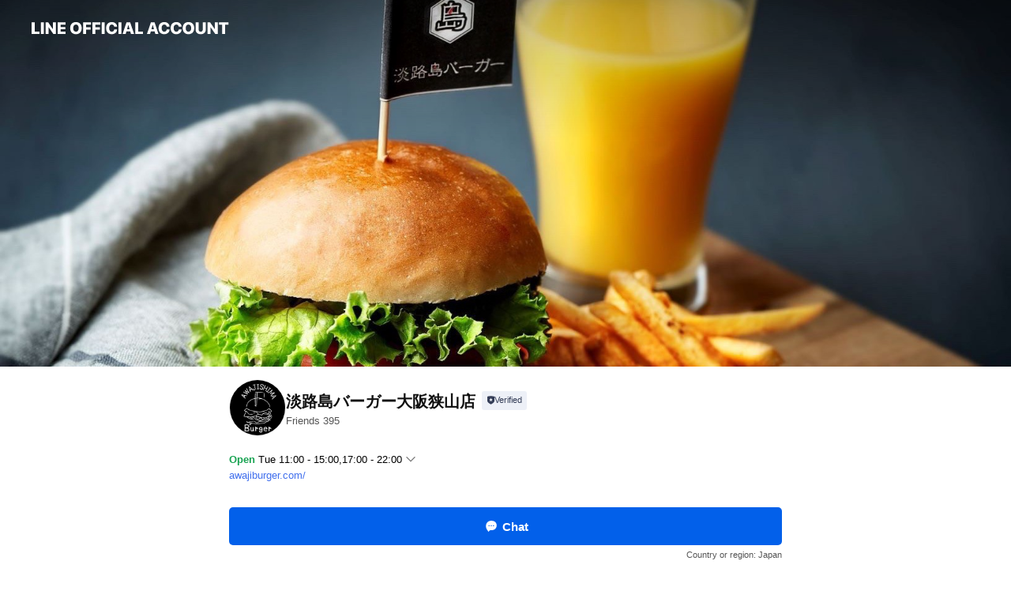

--- FILE ---
content_type: text/html; charset=utf-8
request_url: https://page.line.me/470flwyk?openerPlatform=liff&openerKey=profileRecommend
body_size: 32055
content:
<!DOCTYPE html><html lang="en"><script id="oa-script-list" type="application/json">https://page.line-scdn.net/_next/static/chunks/pages/_app-c0b699a9d6347812.js,https://page.line-scdn.net/_next/static/chunks/pages/%5BsearchId%5D-b8e443852bbb5573.js</script><head><meta charSet="UTF-8"/><meta name="viewport" content="width=device-width,initial-scale=1,minimum-scale=1,maximum-scale=1,user-scalable=no,viewport-fit=cover"/><link rel="apple-touch-icon" sizes="180x180" href="https://page.line-scdn.net/favicons/apple-touch-icon.png"/><link rel="icon" type="image/png" sizes="32x32" href="https://page.line-scdn.net/favicons/favicon-32x32.png"/><link rel="icon" type="image/png" sizes="16x16" href="https://page.line-scdn.net/favicons/favicon-16x16.png&quot;"/><link rel="mask-icon" href="https://page.line-scdn.net/favicons/safari-pinned-tab.svg" color="#4ecd00"/><link rel="shortcut icon" href="https://page.line-scdn.net/favicons/favicon.ico"/><meta name="theme-color" content="#ffffff"/><meta property="og:image" content="https://page-share.line.me//%40470flwyk/global/og_image.png?ts=1769522947935"/><meta name="twitter:card" content="summary_large_image"/><link rel="stylesheet" href="https://unpkg.com/swiper@6.8.1/swiper-bundle.min.css"/><title>淡路島バーガー大阪狭山店 | LINE Official Account</title><meta property="og:title" content="淡路島バーガー大阪狭山店 | LINE Official Account"/><meta name="twitter:title" content="淡路島バーガー大阪狭山店 | LINE Official Account"/><link rel="canonical" href="https://page.line.me/470flwyk"/><meta property="line:service_name" content="Official Account"/><meta property="line:sub_title_2" content="〒589-0012 大阪府 大阪狭山市 東茱萸木4-2115 シャルム山村"/><meta name="description" content="淡路島バーガー大阪狭山店&#x27;s LINE official account profile page. Add them as a friend for the latest news."/><link rel="preload" as="image" href="https://oa-profile-media.line-scdn.net/0h6Z_cpLaBaXViGnz4gWAWIjRFZwRReDBxBX0neERPaTopa3JcKx96QRxHcD4QViZzAQwnaBh6PxcHQS5COwgjQRt-Mi1MdC9xXT1hbzJqaxUqKm0/w720" media="(max-width: 360px)"/><link rel="preload" as="image" href="https://oa-profile-media.line-scdn.net/0h6Z_cpLaBaXViGnz4gWAWIjRFZwRReDBxBX0neERPaTopa3JcKx96QRxHcD4QViZzAQwnaBh6PxcHQS5COwgjQRt-Mi1MdC9xXT1hbzJqaxUqKm0/w960" media="(min-width: 360.1px)"/><meta name="next-head-count" content="20"/><link rel="preload" href="https://page.line-scdn.net/_next/static/css/5066c0effeea9cdd.css" as="style"/><link rel="stylesheet" href="https://page.line-scdn.net/_next/static/css/5066c0effeea9cdd.css" data-n-g=""/><link rel="preload" href="https://page.line-scdn.net/_next/static/css/32cf1b1e6f7e57c2.css" as="style"/><link rel="stylesheet" href="https://page.line-scdn.net/_next/static/css/32cf1b1e6f7e57c2.css" data-n-p=""/><noscript data-n-css=""></noscript><script defer="" nomodule="" src="https://page.line-scdn.net/_next/static/chunks/polyfills-c67a75d1b6f99dc8.js"></script><script src="https://page.line-scdn.net/_next/static/chunks/webpack-53e0f634be95aa19.js" defer=""></script><script src="https://page.line-scdn.net/_next/static/chunks/framework-5d5971fdfab04833.js" defer=""></script><script src="https://page.line-scdn.net/_next/static/chunks/main-34d3f9ccc87faeb3.js" defer=""></script><script src="https://page.line-scdn.net/_next/static/chunks/e893f787-81841bf25f7a5b4d.js" defer=""></script><script src="https://page.line-scdn.net/_next/static/chunks/fd0ff8c8-d43e8626c80b2f59.js" defer=""></script><script src="https://page.line-scdn.net/_next/static/chunks/518-b33b01654ebc3704.js" defer=""></script><script src="https://page.line-scdn.net/_next/static/chunks/421-6db75eee1ddcc32a.js" defer=""></script><script src="https://page.line-scdn.net/_next/static/chunks/35-fb8646fb484f619c.js" defer=""></script><script src="https://page.line-scdn.net/_next/static/chunks/840-7f91c406241fc0b6.js" defer=""></script><script src="https://page.line-scdn.net/_next/static/chunks/137-ae3cbf072ff48020.js" defer=""></script><script src="https://page.line-scdn.net/_next/static/chunks/124-86d261272c7b9cdd.js" defer=""></script><script src="https://page.line-scdn.net/_next/static/chunks/693-01dc988928332a88.js" defer=""></script><script src="https://page.line-scdn.net/_next/static/chunks/716-15a06450f7be7982.js" defer=""></script><script src="https://page.line-scdn.net/_next/static/chunks/155-8eb63f2603fef270.js" defer=""></script><script src="https://page.line-scdn.net/_next/static/bbauL09QAT8MhModpG-Ma/_buildManifest.js" defer=""></script><script src="https://page.line-scdn.net/_next/static/bbauL09QAT8MhModpG-Ma/_ssgManifest.js" defer=""></script></head><body class=""><div id="__next"><div class="wrap main" style="--profile-button-color:#0260ea" data-background="true" data-theme="true" data-js-top="true"><header id="header" class="header header_web"><div class="header_wrap"><span class="header_logo"><svg xmlns="http://www.w3.org/2000/svg" fill="none" viewBox="0 0 250 17" class="header_logo_image" role="img" aria-label="LINE OFFICIAL ACCOUNT" title="LINE OFFICIAL ACCOUNT"><path fill="#000" d="M.118 16V1.204H3.88v11.771h6.121V16zm11.607 0V1.204h3.763V16zm6.009 0V1.204h3.189l5.916 8.541h.072V1.204h3.753V16h-3.158l-5.947-8.634h-.072V16zm15.176 0V1.204h10.14v3.025h-6.377V7.15h5.998v2.83h-5.998v2.994h6.378V16zm23.235.267c-4.491 0-7.3-2.943-7.3-7.66v-.02c0-4.707 2.83-7.65 7.3-7.65 4.502 0 7.311 2.943 7.311 7.65v.02c0 4.717-2.8 7.66-7.311 7.66m0-3.118c2.153 0 3.486-1.763 3.486-4.542v-.02c0-2.8-1.363-4.533-3.486-4.533-2.102 0-3.466 1.723-3.466 4.532v.02c0 2.81 1.354 4.543 3.466 4.543M65.291 16V1.204h10.07v3.025h-6.306v3.373h5.732v2.881h-5.732V16zm11.731 0V1.204h10.07v3.025h-6.307v3.373h5.732v2.881h-5.732V16zm11.73 0V1.204h3.764V16zm12.797.267c-4.44 0-7.198-2.84-7.198-7.67v-.01c0-4.83 2.779-7.65 7.198-7.65 3.866 0 6.542 2.481 6.676 5.793v.103h-3.62l-.021-.154c-.235-1.538-1.312-2.625-3.035-2.625-2.06 0-3.363 1.692-3.363 4.522v.01c0 2.861 1.313 4.563 3.374 4.563 1.63 0 2.789-1.015 3.045-2.666l.02-.112h3.62l-.01.112c-.133 3.312-2.84 5.784-6.686 5.784m8.47-.267V1.204h3.763V16zm5.189 0 4.983-14.796h4.604L129.778 16h-3.947l-.923-3.25h-4.83l-.923 3.25zm7.249-11.577-1.6 5.62h3.271l-1.599-5.62zM131.204 16V1.204h3.763v11.771h6.121V16zm14.868 0 4.983-14.796h4.604L160.643 16h-3.948l-.923-3.25h-4.83L150.02 16zm7.249-11.577-1.599 5.62h3.271l-1.6-5.62zm14.653 11.844c-4.44 0-7.198-2.84-7.198-7.67v-.01c0-4.83 2.779-7.65 7.198-7.65 3.866 0 6.542 2.481 6.675 5.793v.103h-3.619l-.021-.154c-.236-1.538-1.312-2.625-3.035-2.625-2.061 0-3.363 1.692-3.363 4.522v.01c0 2.861 1.312 4.563 3.373 4.563 1.631 0 2.789-1.015 3.046-2.666l.02-.112h3.62l-.01.112c-.134 3.312-2.841 5.784-6.686 5.784m15.258 0c-4.44 0-7.198-2.84-7.198-7.67v-.01c0-4.83 2.778-7.65 7.198-7.65 3.866 0 6.542 2.481 6.675 5.793v.103h-3.619l-.021-.154c-.236-1.538-1.312-2.625-3.035-2.625-2.061 0-3.363 1.692-3.363 4.522v.01c0 2.861 1.312 4.563 3.373 4.563 1.631 0 2.789-1.015 3.046-2.666l.02-.112h3.62l-.011.112c-.133 3.312-2.84 5.784-6.685 5.784m15.36 0c-4.491 0-7.3-2.943-7.3-7.66v-.02c0-4.707 2.83-7.65 7.3-7.65 4.502 0 7.311 2.943 7.311 7.65v.02c0 4.717-2.799 7.66-7.311 7.66m0-3.118c2.154 0 3.487-1.763 3.487-4.542v-.02c0-2.8-1.364-4.533-3.487-4.533-2.102 0-3.466 1.723-3.466 4.532v.02c0 2.81 1.354 4.543 3.466 4.543m15.514 3.118c-3.855 0-6.367-2.184-6.367-5.517V1.204h3.763v9.187c0 1.723.923 2.758 2.615 2.758 1.681 0 2.604-1.035 2.604-2.758V1.204h3.763v9.546c0 3.322-2.491 5.517-6.378 5.517M222.73 16V1.204h3.189l5.916 8.541h.072V1.204h3.753V16h-3.158l-5.947-8.634h-.072V16zm18.611 0V4.229h-4.081V1.204h11.915v3.025h-4.081V16z"></path></svg></span></div></header><div class="container"><div data-intersection-target="profileFace" class="_root_f63qr_2 _modeLiffApp_f63qr_155"><div class="_coverImage_f63qr_2"><div data-intersection-target="coverImage" class="_root_1e0fr_1 _black_1e0fr_61"><picture class="_coverPicture_1e0fr_10"><source media="(min-width: 1048px)" srcSet="[data-uri]"/><source media="(min-width: 712px)" srcSet="[data-uri]"/><img class="_coverImage_1e0fr_7" src="[data-uri]" alt="" width="380" height="189"/></picture><img class="_coverImageSpacer_1e0fr_7" src="[data-uri]" alt=""/><div class="_root_qs6hr_1" aria-label="loading"><svg viewBox="0 0 50 50" xmlns="http://www.w3.org/2000/svg" class="_spinner_qs6hr_10" width="50" style="margin-left:-25px;margin-top:-25px"><path d="m9.906 37.346a1.5 1.5 0 0 1 2.321-1.9 16.461 16.461 0 0 0 12.774 6.054c9.112 0 16.5-7.387 16.5-16.5s-7.388-16.5-16.501-16.5a1.5 1.5 0 0 1 0-3c10.77 0 19.5 8.73 19.5 19.5s-8.73 19.5-19.5 19.5a19.46 19.46 0 0 1 -15.095-7.154z" fill="#fff"></path></svg></div></div></div><div class="_account_f63qr_11"><div class="_accountHead_f63qr_16"><div class="_accountHeadIcon_f63qr_22"><a class="_accountHeadIconLink_f63qr_31" href="/470flwyk/profile/img"><div class="_root_19dwp_1"><img class="_thumbnailImage_19dwp_8" src="https://profile.line-scdn.net/0h6w71jxrkaVgKSHz1sU8WDzYNZzV9Zm8QcnskPCscPjt0fSpbNC8gO3sdNDgiL3ldMXt1PSpAMGB3/preview" alt="Show profile photo" width="70" height="70"/></div></a></div><div class="_accountHeadContents_f63qr_34"><h1 class="_accountHeadTitle_f63qr_37"><span class="_accountHeadTitleText_f63qr_51">淡路島バーガー大阪狭山店</span><button type="button" class="_accountHeadBadge_f63qr_54" aria-label="Show account info"><span class="_root_4p75h_1 _typeCertified_4p75h_20"><span class="_icon_4p75h_17"><span role="img" aria-label="Verification status" class="la labs _iconImage_4p75h_17" style="width:11px;aspect-ratio:1;display:inline-grid;place-items:stretch"><svg xmlns="http://www.w3.org/2000/svg" data-laicon-version="10.2" viewBox="0 0 20 20" fill="currentColor"><g transform="translate(-2 -2)"><path d="M12 2.5c-3.7 0-6.7.7-7.8 1-.3.2-.5.5-.5.8v8.9c0 3.2 4.2 6.3 8 8.2.1 0 .2.1.3.1s.2 0 .3-.1c3.9-1.9 8-5 8-8.2V4.3c0-.3-.2-.6-.5-.7-1.1-.3-4.1-1.1-7.8-1.1zm0 4.2 1.2 2.7 2.7.3-1.9 2 .4 2.8-2.4-1.2-2.4 1.3.4-2.8-1.9-2 2.7-.3L12 6.7z"/></g></svg></span></span><span class="_label_4p75h_42">Verified</span></span></button></h1><div class="_accountHeadSubTexts_f63qr_58"><p class="_accountHeadSubText_f63qr_58">Friends<!-- --> <!-- -->395</p></div></div></div><div class="_accountInfo_f63qr_73"><p><a class="_accountInfoWebsiteLink_f63qr_137" href="https://awajiburger.com/"><span class="_accountInfoWebsiteUrl_f63qr_141">awajiburger.com/</span></a></p></div><div class="_actionButtons_f63qr_152"><div><div class="_root_1nhde_1"><button type="button" class="_button_1nhde_9"><span class="_icon_1nhde_31"><span role="img" class="la lar" style="width:14px;aspect-ratio:1;display:inline-grid;place-items:stretch"><svg xmlns="http://www.w3.org/2000/svg" data-laicon-version="15.0" viewBox="0 0 20 20" fill="currentColor"><g transform="translate(-2 -2)"><path d="M11.8722 10.2255a.9.9 0 1 0 0 1.8.9.9 0 0 0 0-1.8Zm-3.5386 0a.9.9 0 1 0 0 1.8.9.9 0 0 0 0-1.8Zm7.0767 0a.9.9 0 1 0 0 1.8.9.9 0 0 0 0-1.8Z"/><path d="M6.5966 6.374c-1.256 1.2676-1.988 3.1338-1.988 5.5207 0 2.8387 1.6621 5.3506 2.8876 6.8107.6247-.8619 1.6496-1.7438 3.2265-1.7444h.0015l2.2892-.0098h.0028c3.4682 0 6.2909-2.8223 6.2909-6.2904 0-1.9386-.7072-3.4895-1.9291-4.5632C16.1475 5.0163 14.3376 4.37 12.0582 4.37c-2.3602 0-4.2063.7369-5.4616 2.004Zm-.9235-.915C7.2185 3.8991 9.4223 3.07 12.0582 3.07c2.5189 0 4.6585.7159 6.1779 2.051 1.5279 1.3427 2.371 3.2622 2.371 5.5398 0 4.1857-3.4041 7.5896-7.5894 7.5904h-.0015l-2.2892.0098h-.0028c-1.33 0-2.114.9634-2.5516 1.8265l-.4192.8269-.6345-.676c-1.2252-1.3055-3.8103-4.4963-3.8103-8.3437 0-2.6555.8198-4.8767 2.3645-6.4358Z"/></g></svg></span></span><span class="_label_1nhde_14">Chat</span></button></div><div class="_root_1nhde_1"><a role="button" href="https://liff.line.me/1654883656-XqwKRkd4/accounts/470flwyk/shopcards/01HG80DCDMCVCFPMBHN67Q016X?utm_source=businessprofile&amp;utm_medium=action_btn" class="_button_1nhde_9"><span class="_icon_1nhde_31"><span role="img" class="la labr" style="width:14px;aspect-ratio:1;display:inline-grid;place-items:stretch"><svg xmlns="http://www.w3.org/2000/svg" data-laicon-version="16.2" viewBox="0 0 20 20" fill="currentColor"><g transform="translate(-2 -2)"><path d="M7.82 4.77c-3.08 1.78-4.59 5.24-4.06 8.56h.01l-1.2.69c-.85-3.98.89-8.24 4.6-10.38 3.71-2.14 8.27-1.52 11.29 1.2l-1.2.69c-2.61-2.12-6.36-2.54-9.44-.76Zm8.35 14.46c3.08-1.78 4.59-5.24 4.06-8.56l1.2-.69c.85 3.99-.9 8.24-4.61 10.38-3.71 2.14-8.27 1.53-11.29-1.2l1.2-.69c2.61 2.12 6.36 2.54 9.44.76Z"/><path d="M9.04 6.86a5.923 5.923 0 0 0-2.96 5.13l-.01-.01-1.26.73c-.27-2.74 1.03-5.52 3.57-6.98a7.243 7.243 0 0 1 7.84.4l-1.26.73a5.907 5.907 0 0 0-5.92 0Zm5.92 10.28a5.91 5.91 0 0 0 2.96-5.13l.01.01 1.26-.73c.27 2.74-1.03 5.52-3.57 6.98a7.243 7.243 0 0 1-7.84-.4l1.26-.73a5.907 5.907 0 0 0 5.92 0Z"/><path d="m14.31 9.79-.67 1.85L15 13.06c.17.17.04.46-.2.46l-1.96-.06-.93 1.73c-.11.21-.43.18-.5-.05l-.55-1.89-1.93-.35c-.24-.04-.3-.35-.1-.49l1.63-1.1-.27-1.95c-.03-.24.24-.4.43-.25l1.55 1.2 1.77-.86c.22-.11.45.11.37.33v.01Zm2.52-1.16a6.064 6.064 0 0 0-.87-.99l3.37-1.95c.28.33.54.68.78 1.05l-3.28 1.89Zm-.87-.99-.01-.01.01.01Zm5.17 1.17-3.37 1.95c-.1-.43-.24-.85-.43-1.26l3.28-1.89c.2.39.38.79.52 1.2ZM7.168 15.371l.002-.001-.01-.01.008.011ZM3.89 17.26l3.278-1.889c.258.366.555.702.872.989l-3.37 1.95c-.28-.33-.54-.68-.78-1.05Zm2.35-4.02-3.37 1.95c.14.41.32.81.52 1.2l3.28-1.89c-.19-.41-.33-.83-.43-1.26Z"/></g></svg></span></span><span class="_label_1nhde_14">Reward cards</span></a></div><div class="_root_1nhde_1"><button type="button" class="_button_1nhde_9"><span class="_icon_1nhde_31"><span role="img" class="la lar" style="width:14px;aspect-ratio:1;display:inline-grid;place-items:stretch"><svg xmlns="http://www.w3.org/2000/svg" data-laicon-version="15.0" viewBox="0 0 20 20" fill="currentColor"><g transform="translate(-2 -2)"><path d="m7.2948 4.362 2.555 2.888a.137.137 0 0 1-.005.188l-1.771 1.771a.723.723 0 0 0-.183.316.8889.8889 0 0 0-.031.215 1.42 1.42 0 0 0 .038.351c.052.23.16.51.333.836.348.654.995 1.551 2.143 2.699 1.148 1.148 2.045 1.795 2.7 2.144.325.173.605.28.835.332.113.025.233.042.351.038a.8881.8881 0 0 0 .215-.031.7244.7244 0 0 0 .316-.183l1.771-1.772a.1367.1367 0 0 1 .188-.005l2.889 2.556a.9241.9241 0 0 1 .04 1.346l-1.5 1.5c-.11.11-.4.28-.93.358-.516.076-1.21.058-2.06-.153-1.7-.422-4.002-1.608-6.67-4.276-2.667-2.667-3.853-4.97-4.275-6.668-.21-.851-.23-1.545-.153-2.06.079-.53.248-.821.358-.93l1.5-1.501a.9239.9239 0 0 1 1.346.04v.001Zm.973-.862a2.224 2.224 0 0 0-3.238-.099l-1.5 1.5c-.376.377-.623.97-.725 1.66-.104.707-.068 1.573.178 2.564.492 1.982 1.827 4.484 4.618 7.274 2.79 2.791 5.292 4.126 7.275 4.618.99.246 1.856.282 2.563.178.69-.102 1.283-.349 1.66-.725l1.5-1.5a2.2247 2.2247 0 0 0 .4408-2.5167 2.2252 2.2252 0 0 0-.5398-.7213l-2.889-2.557a1.4369 1.4369 0 0 0-1.968.06l-1.565 1.565a2.7941 2.7941 0 0 1-.393-.177c-.509-.27-1.305-.828-2.392-1.915-1.087-1.088-1.644-1.883-1.915-2.392a2.6894 2.6894 0 0 1-.177-.393l1.564-1.565c.537-.537.563-1.4.06-1.968L8.2678 3.5Z"/></g></svg></span></span><span class="_label_1nhde_14">Call</span></button></div><div class="_root_1nhde_1"><a role="button" href="https://line.me/R/home/public/main?id=470flwyk&amp;utm_source=businessprofile&amp;utm_medium=action_btn" class="_button_1nhde_9"><span class="_icon_1nhde_31"><span role="img" class="la lar" style="width:14px;aspect-ratio:1;display:inline-grid;place-items:stretch"><svg xmlns="http://www.w3.org/2000/svg" data-laicon-version="15.0" viewBox="0 0 20 20" fill="currentColor"><g transform="translate(-2 -2)"><path d="M6.0001 4.5104a.35.35 0 0 0-.35.35v14.2792a.35.35 0 0 0 .35.35h12a.35.35 0 0 0 .35-.35V4.8604a.35.35 0 0 0-.35-.35h-12Zm-1.65.35c0-.9112.7387-1.65 1.65-1.65h12c.9113 0 1.65.7388 1.65 1.65v14.2792c0 .9113-.7387 1.65-1.65 1.65h-12c-.9113 0-1.65-.7387-1.65-1.65V4.8604Z"/><path d="M15.0534 12.65H8.9468v-1.3h6.1066v1.3Zm0-3.3413H8.9468v-1.3h6.1066v1.3Zm0 6.6827H8.9468v-1.3h6.1066v1.3Z"/></g></svg></span></span><span class="_label_1nhde_14">Posts</span></a></div></div></div></div></div><div class="content"><div class="ldsg-tab plugin_tab" data-flexible="flexible" style="--tab-indicator-position:0px;--tab-indicator-width:0px" id="tablist"><div class="tab-content"><div class="tab-content-inner"><div class="tab-list" role="tablist"><a aria-selected="true" role="tab" class="tab-list-item" tabindex="0"><span class="text">Reward card</span></a><a aria-selected="false" role="tab" class="tab-list-item"><span class="text">バーガーメニュー</span></a><a aria-selected="false" role="tab" class="tab-list-item"><span class="text">その他メニュー</span></a><a aria-selected="false" role="tab" class="tab-list-item"><span class="text">Takeout</span></a><a aria-selected="false" role="tab" class="tab-list-item"><span class="text">Social media</span></a><a aria-selected="false" role="tab" class="tab-list-item"><span class="text">Basic info</span></a><a aria-selected="false" role="tab" class="tab-list-item"><span class="text">You might like</span></a></div><div class="tab-indicator"></div></div></div></div><section id="plugin-reward-card-1210933214934961"><h2 class="_root_5znh2_1"><span class="_wrapper_5znh2_6"><span class="_title_5znh2_11">Reward cards</span></span></h2><div class="_root_1cyvp_1"><a href="https://liff.line.me/1654883656-XqwKRkd4/accounts/470flwyk/shopcards/01HG80DCDMCVCFPMBHN67Q016X?utm_campaign=Profile" class="_link_1cyvp_6"><loa-shopcard-card lang="en_US" theme="PINK" background-image-url="" oa-name="淡路島バーガー大阪狭山店" oa-profile-image-url="https://profile.line-scdn.net/0h6w71jxrkaVgKSHz1sU8WDzYNZzV9Zm8QcnskPCscPjt0fSpbNC8gO3sdNDgiL3ldMXt1PSpAMGB3/c.320x320" expiration-info-prefix-type="expiration" expire-type="lastUsed" expiration-timestamp="0" elapsed-year="0" elapsed-month="2" card-name="" reward-description="サイドメニュー１品無料" footer-type="showDetail" reward-stamps-amount="10" collected-stamps-amount="0" goal-stamps-amount="0"><div slot="alternativeLightDom"><div class="_root_qwazm_1 _skeleton_1cyvp_9">淡路島バーガー大阪狭山店<!-- --> <!-- --> <!-- -->サイドメニュー１品無料</div></div></loa-shopcard-card></a></div></section><section class="section section_collection" id="plugin-showcase-1174699305552527" data-js-plugin="showcase"><a data-testid="link-with-next" class="link" href="/470flwyk/showcase/1174699305552527"><h2 class="title_section" data-testid="plugin-header"><span class="title">バーガーメニュー</span><span class="text_more">See more</span></h2></a><div class="collection_plugin type_grid"><div class="collection_plugin_item"><div class="collection_image"><picture class="picture"><img class="image" alt=""/></picture></div><div class="collection_info"><strong class="collection_price">￥950</strong><strong class="collection_title">淡路島バーガー</strong><p class="collection_desc">淡路島の完熟玉ねぎが主役！スタンダードな一品</p></div><a data-testid="internal-link" class="collection_link" href="/470flwyk/showcase/1174699305552527/item/1174709321492918"></a></div><div class="collection_plugin_item"><div class="collection_image"><picture class="picture"><img class="image" alt=""/></picture></div><div class="collection_info"><strong class="collection_price">￥1,350</strong><strong class="collection_title">淡路島ダブルバーガー</strong><p class="collection_desc">肉感をたっぷり味わえる ダブルパティ</p></div><a data-testid="internal-link" class="collection_link" href="/470flwyk/showcase/1174699305552527/item/1174709321492919"></a></div><div class="collection_plugin_item"><div class="collection_image"><picture class="picture"><img class="image" alt=""/></picture></div><div class="collection_info"><strong class="collection_price">￥950</strong><strong class="collection_title">てりやきバーガー</strong><p class="collection_desc">子どもも大好き てりやきバーガー！</p></div><a data-testid="internal-link" class="collection_link" href="/470flwyk/showcase/1174699305552527/item/1174709321492920"></a></div><div class="collection_plugin_item"><div class="collection_image"><picture class="picture"><img class="image" alt=""/></picture></div><div class="collection_info"><strong class="collection_price">￥1,000</strong><strong class="collection_title">肉汁飛び出すバーガー</strong><p class="collection_desc">淡路島バーガーより肉汁感◎ 新感覚バーガー</p></div><a data-testid="internal-link" class="collection_link" href="/470flwyk/showcase/1174699305552527/item/1174709321492921"></a></div><div class="collection_plugin_item"><div class="collection_image"><picture class="picture"><img class="image" alt=""/></picture></div><div class="collection_info"><strong class="collection_price">￥1,150</strong><strong class="collection_title">チェダーチーズバーガー</strong><p class="collection_desc">人気NO.1トッピングの チェダーチーズ</p></div><a data-testid="internal-link" class="collection_link" href="/470flwyk/showcase/1174699305552527/item/1174709321492922"></a></div><div class="collection_plugin_item"><div class="collection_image"><picture class="picture"><img class="image" alt=""/></picture></div><div class="collection_info"><strong class="collection_price">￥1,350</strong><strong class="collection_title">アボカドチェダーバーガー</strong><p class="collection_desc">アボカドとチェダーチーズの 神コンビ！</p></div><a data-testid="internal-link" class="collection_link" href="/470flwyk/showcase/1174699305552527/item/1174709321492923"></a></div></div></section><section class="section section_collection" id="plugin-showcase-1174709698917689" data-js-plugin="showcase"><a data-testid="link-with-next" class="link" href="/470flwyk/showcase/1174709698917689"><h2 class="title_section" data-testid="plugin-header"><span class="title">その他メニュー</span><span class="text_more">See more</span></h2></a><div class="collection_plugin type_grid"><div class="collection_plugin_item"><div class="collection_image"><picture class="picture"><img class="image" alt=""/></picture></div><div class="collection_info"><strong class="collection_price">￥500</strong><strong class="collection_title">淡路島カレー</strong><p class="collection_desc">淡路島産玉ねぎと煮込んだハンバーガー屋さんのカレー</p></div><a data-testid="internal-link" class="collection_link" href="/470flwyk/showcase/1174709698917689/item/1231795694716559"></a></div><div class="collection_plugin_item"><div class="collection_image"><picture class="picture"><img class="image" alt=""/></picture></div><div class="collection_info"><strong class="collection_price">￥700</strong><strong class="collection_title">淡路島玉ねぎカツカレー</strong><p class="collection_desc">淡路島の完熟玉ねぎが主役のカツカレー</p></div><a data-testid="internal-link" class="collection_link" href="/470flwyk/showcase/1174709698917689/item/1174711955453259"></a></div><div class="collection_plugin_item"><div class="collection_image"><picture class="picture"><img class="image" alt=""/></picture></div><div class="collection_info"><strong class="collection_price">￥900</strong><strong class="collection_title">淡路島ハンバーグカレー</strong><p class="collection_desc">肉感をたっぷり味わえる</p></div><a data-testid="internal-link" class="collection_link" href="/470flwyk/showcase/1174709698917689/item/1174711955453260"></a></div><div class="collection_plugin_item"><div class="collection_image"><picture class="picture"><img class="image" alt=""/></picture></div><div class="collection_info"><strong class="collection_price">￥700</strong><strong class="collection_title">淡路島コロッケカレー</strong><p class="collection_desc">肉とジャガイモを感じるサクサクが◎</p></div><a data-testid="internal-link" class="collection_link" href="/470flwyk/showcase/1174709698917689/item/1174711955453261"></a></div><div class="collection_plugin_item"><div class="collection_image"><picture class="picture"><img class="image" alt=""/></picture></div><div class="collection_info"><strong class="collection_price">￥740</strong><strong class="collection_title">唐揚げカレー</strong><p class="collection_desc">淡路島カレーに唐揚げ３つ乗せ</p></div><a data-testid="internal-link" class="collection_link" href="/470flwyk/showcase/1174709698917689/item/1231795694716560"></a></div><div class="collection_plugin_item"><div class="collection_image"><picture class="picture"><img class="image" alt=""/></picture></div><div class="collection_info"><strong class="collection_price">￥250</strong><strong class="collection_title">あげバンズ砂糖</strong><p class="collection_desc">バンズを揚げた新感覚バーガースイーツ</p></div><a data-testid="internal-link" class="collection_link" href="/470flwyk/showcase/1174709698917689/item/1174711955453262"></a></div></div></section><section class="section section_takeout" id="plugin-takeout-1091282212451290" data-js-plugin="takeout"><h2 class="title_section" data-testid="plugin-header"><span class="title">Takeout</span></h2><div class="takeout_plugin"><div class="banner_area"><p class="inner"><strong class="title">Takeout available</strong><span class="text">Please read before ordering.</span><span class="image image_banner_takeout"></span></p></div><dl class="list_info"><dt class="title">Hours</dt><dd class="desc"><div class="hour_box"><button type="button" aria-expanded="false" aria-label="View all" class="button_toggle"><span class="current"><span class="day">Tue</span><span class="hour">11:00 - 15:00, 17:00 - 22:00</span></span></button><span class="memo">テイクアウトのご予約はお電話のみとなっております。</span><div class="hour_list"><div class="hour_item"><span class="day">Sun</span><span class="hour">11:00 - 22:00</span></div><div class="hour_item"><span class="day">Mon</span><span class="hour">11:00 - 15:00, 17:00 - 22:00</span></div><div class="hour_item is_active"><span class="day">Tue</span><span class="hour">11:00 - 15:00, 17:00 - 22:00</span></div><div class="hour_item"><span class="day">Wed</span><span class="hour">Closed</span></div><div class="hour_item"><span class="day">Thu</span><span class="hour">11:00 - 15:00, 17:00 - 22:00</span></div><div class="hour_item"><span class="day">Fri</span><span class="hour">11:00 - 15:00, 17:00 - 22:00</span></div><div class="hour_item"><span class="day">Sat</span><span class="hour">11:00 - 22:00</span></div></div></div></dd></dl><div class="link_area"><a class="link" href="#"><i class="icon"><svg width="19" height="19" viewBox="0 0 19 19" fill="none" xmlns="http://www.w3.org/2000/svg"><path fill-rule="evenodd" clip-rule="evenodd" d="M2.816 3.858L4.004 2.67a1.76 1.76 0 012.564.079l2.024 2.286a1.14 1.14 0 01-.048 1.559L7.306 7.832l.014.04c.02.052.045.11.075.173l.051.1c.266.499.762 1.137 1.517 1.892.754.755 1.393 1.25 1.893 1.516.103.055.194.097.271.126l.04.014 1.239-1.238a1.138 1.138 0 011.465-.121l.093.074 2.287 2.024a1.76 1.76 0 01.078 2.563l-1.188 1.188c-1.477 1.478-5.367.513-9.102-3.222-3.735-3.735-4.7-7.625-3.223-9.103zm5.005 1.86L5.797 3.43a.731.731 0 00-1.065-.033L3.544 4.586c-.31.31-.445 1.226-.162 2.367.393 1.582 1.49 3.386 3.385 5.28 1.894 1.894 3.697 2.992 5.28 3.384 1.14.284 2.057.148 2.367-.162l1.187-1.187a.731.731 0 00-.032-1.065l-2.287-2.024a.109.109 0 00-.148.004l-1.403 1.402c-.517.518-1.887-.21-3.496-1.82l-.158-.16c-1.499-1.54-2.164-2.837-1.663-3.337l1.402-1.402a.108.108 0 00.005-.149z" fill="#000"></path></svg></i><span class="text">Call</span></a></div></div></section><section class="section section_sns" id="plugin-social-media-1068878680677772" data-js-plugin="socialMedia"><h2 class="title_section" data-testid="plugin-header"><span class="title">Social media</span></h2><div class="sns_plugin"><p class="text">Follow us on social media</p><div class="sns_area"><a target="_blank" rel="noopener noreferrer ugc nofollow" href="https://instagram.com/osakasayamaten?igshid=YmMyMTA2M2Y=" class="link link_instagram" data-testid="instagram"><span class="icon"><svg xmlns="http://www.w3.org/2000/svg" data-laicon-version="5.9" viewBox="0 0 24 24"><g fill="#fff"><path d="M12 4.622c2.403 0 2.688.009 3.637.052.877.04 1.354.187 1.67.31.421.163.72.358 1.036.673.315.315.51.615.673 1.035.123.317.27.794.31 1.671.043.95.052 1.234.052 3.637s-.009 2.688-.052 3.637c-.04.877-.187 1.354-.31 1.67a2.79 2.79 0 01-.673 1.036c-.315.315-.615.51-1.035.673-.317.123-.794.27-1.671.31-.95.043-1.234.052-3.637.052s-2.688-.009-3.637-.052c-.877-.04-1.354-.187-1.67-.31a2.788 2.788 0 01-1.036-.673 2.79 2.79 0 01-.673-1.035c-.123-.317-.27-.794-.31-1.671-.043-.95-.052-1.234-.052-3.637s.009-2.688.052-3.637c.04-.877.187-1.354.31-1.67a2.79 2.79 0 01.673-1.036c.315-.315.615-.51 1.035-.673.317-.123.794-.27 1.671-.31.95-.043 1.234-.052 3.637-.052zM12 3c-2.444 0-2.75.01-3.71.054-.959.044-1.613.196-2.185.418A4.412 4.412 0 004.51 4.511c-.5.5-.809 1.002-1.038 1.594-.223.572-.375 1.226-.419 2.184C3.01 9.25 3 9.556 3 12s.01 2.75.054 3.71c.044.959.196 1.613.419 2.185a4.41 4.41 0 001.038 1.595c.5.5 1.002.808 1.594 1.038.572.222 1.226.374 2.184.418C9.25 20.99 9.556 21 12 21s2.75-.01 3.71-.054c.959-.044 1.613-.196 2.185-.419a4.412 4.412 0 001.595-1.038c.5-.5.808-1.002 1.038-1.594.222-.572.374-1.226.418-2.184.044-.96.054-1.267.054-3.711s-.01-2.75-.054-3.71c-.044-.959-.196-1.613-.419-2.185A4.412 4.412 0 0019.49 4.51c-.5-.5-1.002-.809-1.594-1.039-.572-.222-1.226-.374-2.184-.418C14.75 3.01 14.444 3 12 3z"></path><path d="M12.004 7.383a4.622 4.622 0 100 9.243 4.622 4.622 0 000-9.243zm0 7.621a3 3 0 110-6 3 3 0 010 6zm5.884-7.807a1.08 1.08 0 11-2.16 0 1.08 1.08 0 012.16 0z"></path></g></svg></span></a></div></div></section><section class="section section_info" id="plugin-information-1068878680677771" data-js-plugin="information"><h2 class="title_section" data-testid="plugin-header"><span class="title">Basic info</span></h2><div class="basic_info_item info_time"><i class="icon"><svg width="19" height="19" viewBox="0 0 19 19" fill="none" xmlns="http://www.w3.org/2000/svg"><path fill-rule="evenodd" clip-rule="evenodd" d="M9.5 2.177a7.323 7.323 0 100 14.646 7.323 7.323 0 000-14.646zm0 1.03a6.294 6.294 0 110 12.587 6.294 6.294 0 010-12.588zm.514 5.996v-3.73H8.985v4.324l2.79 1.612.515-.892-2.276-1.314z" fill="#000"></path></svg></i><div class="title"><span class="title_s">Tue</span><span class="con_s">11:00 - 15:00, 17:00 - 22:00</span></div><p class="memo">水曜日が祝日の場合通常営業、第3木曜日定休日、臨時休業有り</p><ul class="lst_week"><li><span class="title_s">Sun</span><span class="con_s">11:00 - 22:00</span></li><li><span class="title_s">Mon</span><span class="con_s">11:00 - 15:00, 17:00 - 22:00</span></li><li><span class="title_s">Tue</span><span class="con_s">11:00 - 15:00, 17:00 - 22:00</span></li><li><span class="title_s">Wed</span><span class="con_s">Closed</span></li><li><span class="title_s">Thu</span><span class="con_s">11:00 - 15:00, 17:00 - 22:00</span></li><li><span class="title_s">Fri</span><span class="con_s">11:00 - 15:00, 17:00 - 22:00</span></li><li><span class="title_s">Sat</span><span class="con_s">11:00 - 22:00</span></li></ul></div><div class="basic_info_item info_budget is_selectable"><i class="icon"><svg width="19" height="19" viewBox="0 0 19 19" fill="none" xmlns="http://www.w3.org/2000/svg"><path fill-rule="evenodd" clip-rule="evenodd" d="M4.04 3.048h11.333c.74 0 1.34.6 1.34 1.34v10.224c0 .74-.6 1.34-1.34 1.34H4.04A1.753 1.753 0 012.286 14.2V4.8m1.03 1.71v7.69c0 .4.324.724.723.724h11.334c.172 0 .312-.14.312-.311V6.978a.311.311 0 00-.249-.305l-.063-.006H4.04c-.258 0-.503-.056-.724-.156zm12.369-.837V4.388a.311.311 0 00-.312-.311H4.04c-.4 0-.724.324-.724.724v.115c.001.37.28.675.64.717l.084.005h11.334c.107 0 .212.013.312.036zM4.039 3.048c-.968 0-1.753.785-1.753 1.753L4.04 3.048zm9.622 6.91a.826.826 0 100 1.651.826.826 0 000-1.652z" fill="#000"></path></svg></i><ul class="lst_budget"><li><span class="con_s">￥1,001 ~ ￥2,000</span></li></ul></div><div class="basic_info_item info_tel is_selectable"><i class="icon"><svg width="19" height="19" viewBox="0 0 19 19" fill="none" xmlns="http://www.w3.org/2000/svg"><path fill-rule="evenodd" clip-rule="evenodd" d="M2.816 3.858L4.004 2.67a1.76 1.76 0 012.564.079l2.024 2.286a1.14 1.14 0 01-.048 1.559L7.306 7.832l.014.04c.02.052.045.11.075.173l.051.1c.266.499.762 1.137 1.517 1.892.754.755 1.393 1.25 1.893 1.516.103.055.194.097.271.126l.04.014 1.239-1.238a1.138 1.138 0 011.465-.121l.093.074 2.287 2.024a1.76 1.76 0 01.078 2.563l-1.188 1.188c-1.477 1.478-5.367.513-9.102-3.222-3.735-3.735-4.7-7.625-3.223-9.103zm5.005 1.86L5.797 3.43a.731.731 0 00-1.065-.033L3.544 4.586c-.31.31-.445 1.226-.162 2.367.393 1.582 1.49 3.386 3.385 5.28 1.894 1.894 3.697 2.992 5.28 3.384 1.14.284 2.057.148 2.367-.162l1.187-1.187a.731.731 0 00-.032-1.065l-2.287-2.024a.109.109 0 00-.148.004l-1.403 1.402c-.517.518-1.887-.21-3.496-1.82l-.158-.16c-1.499-1.54-2.164-2.837-1.663-3.337l1.402-1.402a.108.108 0 00.005-.149z" fill="#000"></path></svg></i><a class="link" href="#"><span>072-360-0225</span></a></div><div class="basic_info_item info_url is_selectable"><i class="icon"><svg width="19" height="19" viewBox="0 0 19 19" fill="none" xmlns="http://www.w3.org/2000/svg"><path fill-rule="evenodd" clip-rule="evenodd" d="M9.5 2.18a7.32 7.32 0 100 14.64 7.32 7.32 0 000-14.64zM3.452 7.766A6.294 6.294 0 003.21 9.5c0 .602.084 1.184.242 1.736H6.32A17.222 17.222 0 016.234 9.5c0-.597.03-1.178.086-1.735H3.452zm.396-1.029H6.46c.224-1.303.607-2.422 1.11-3.225a6.309 6.309 0 00-3.722 3.225zm3.51 1.03a15.745 15.745 0 000 3.47h4.284a15.749 15.749 0 000-3.47H7.358zm4.131-1.03H7.511C7.903 4.64 8.707 3.21 9.5 3.21c.793 0 1.597 1.43 1.99 3.526zm1.19 1.03a17.21 17.21 0 010 3.47h2.869A6.292 6.292 0 0015.79 9.5c0-.602-.084-1.184-.242-1.735H12.68zm2.473-1.03H12.54c-.224-1.303-.607-2.422-1.11-3.225a6.308 6.308 0 013.722 3.225zM7.57 15.489a6.309 6.309 0 01-3.722-3.224H6.46c.224 1.303.607 2.421 1.11 3.224zm1.929.301c-.793 0-1.596-1.43-1.99-3.525h3.98c-.394 2.095-1.197 3.525-1.99 3.525zm1.93-.301c.503-.803.886-1.921 1.11-3.224h2.612a6.309 6.309 0 01-3.723 3.224z" fill="#000"></path></svg></i><a class="account_info_website_link" href="https://awajiburger.com/"><span class="account_info_website_url">awajiburger.com/</span></a></div><div class="basic_info_item info_pay"><i class="icon"><svg width="19" height="19" viewBox="0 0 19 19" fill="none" xmlns="http://www.w3.org/2000/svg"><path fill-rule="evenodd" clip-rule="evenodd" d="M2.85 3.457h13.3a.91.91 0 01.91.91v10.266a.91.91 0 01-.91.91H2.85a.91.91 0 01-.91-.91V4.367a.91.91 0 01.91-.91zm13.18 3.012V4.486H2.968v1.983H16.03zm0 1.03H2.968v7.015H16.03V7.498zm-1.705 4.52v1.03h-2.368v-1.03h2.368z" fill="#000"></path></svg></i><span class="title">Supported cards</span><ul class="lst_card"><li class="card_visa"><span class="blind">Visa</span></li><li class="card_master"><span class="blind">Mastercard</span></li><li class="card_jcb"><span class="blind">JCB</span></li><li class="card_diners"><span class="blind">Diners</span></li><li class="card_amex"><span class="blind">American Express</span></li></ul></div><div class="basic_info_item info_facility"><i class="icon"><svg width="19" height="19" viewBox="0 0 19 19" fill="none" xmlns="http://www.w3.org/2000/svg"><path fill-rule="evenodd" clip-rule="evenodd" d="M9.5 2.178a7.322 7.322 0 100 14.644 7.322 7.322 0 000-14.644zm0 1.03a6.293 6.293 0 110 12.585 6.293 6.293 0 010-12.586zm.515 2.791v4.413h-1.03V5.999h1.03zm-.51 5.651a.66.66 0 100 1.321.66.66 0 000-1.321z" fill="#000"></path></svg></i>13 seats, parking available, no smoking, power outlets available</div><div class="basic_info_item place_map" data-js-access="true"><div class="map_area"><a target="_blank" rel="noopener" href="https://www.google.com/maps/search/?api=1&amp;query=34.4796614%2C135.5578987"><img src="https://maps.googleapis.com/maps/api/staticmap?key=AIzaSyCmbTfxB3uMZpzVX9NYKqByC1RRi2jIjf0&amp;channel=Line_Account&amp;scale=2&amp;size=400x200&amp;center=34.4797614%2C135.5578987&amp;markers=scale%3A2%7Cicon%3Ahttps%3A%2F%2Fpage.line-scdn.net%2F_%2Fimages%2FmapPin.v1.png%7C34.4796614%2C135.5578987&amp;language=en&amp;region=&amp;signature=VJrff5cjs-glivvOorTCROhRKNg%3D" alt=""/></a></div><div class="map_text"><i class="icon"><svg width="19" height="19" viewBox="0 0 19 19" fill="none" xmlns="http://www.w3.org/2000/svg"><path fill-rule="evenodd" clip-rule="evenodd" d="M9.731 1.864l-.23-.004a6.308 6.308 0 00-4.853 2.266c-2.155 2.565-1.9 6.433.515 8.857a210.37 210.37 0 013.774 3.911.772.772 0 001.13 0l.942-.996a182.663 182.663 0 012.829-2.916c2.413-2.422 2.67-6.29.515-8.855a6.308 6.308 0 00-4.622-2.263zm-.23 1.026a5.28 5.28 0 014.064 1.9c1.805 2.147 1.588 5.413-.456 7.466l-.452.456a209.82 209.82 0 00-2.87 2.98l-.285.3-1.247-1.31a176.87 176.87 0 00-2.363-2.425c-2.045-2.053-2.261-5.32-.456-7.468a5.28 5.28 0 014.064-1.9zm0 3.289a2.004 2.004 0 100 4.008 2.004 2.004 0 000-4.008zm0 1.029a.975.975 0 110 1.95.975.975 0 010-1.95z" fill="#000"></path></svg></i><div class="map_title_area"><strong class="map_title">〒589-0012 大阪府 大阪狭山市 東茱萸木4-2115 シャルム山村</strong><button type="button" class="button_copy" aria-label="Copy"><i class="icon_copy"><svg width="16" height="16" xmlns="http://www.w3.org/2000/svg" data-laicon-version="15" viewBox="0 0 24 24"><path d="M3.2 3.05a.65.65 0 01.65-.65h12.99a.65.65 0 01.65.65V6.5h-1.3V3.7H4.5v13.28H7v1.3H3.85a.65.65 0 01-.65-.65V3.05z"></path><path d="M6.52 6.36a.65.65 0 01.65-.65h12.98a.65.65 0 01.65.65V17.5l-4.1 4.1H7.17a.65.65 0 01-.65-.65V6.36zm1.3.65V20.3h8.34l3.34-3.34V7.01H7.82z"></path><path d="M14.13 10.19H9.6v-1.3h4.53v1.3zm0 2.2H9.6v-1.3h4.53v1.3zm1.27 3.81h5.4v1.3h-4.1v4.1h-1.3v-5.4z"></path></svg></i></button></div><div class="map_address">南海高野線滝谷駅</div></div></div><div class="basic_info_item info_delivery"><i class="icon"><svg width="19" height="19" viewBox="0 0 19 19" fill="none" xmlns="http://www.w3.org/2000/svg"><path fill-rule="evenodd" clip-rule="evenodd" d="M5.786 3.01a3.066 3.066 0 00-.514 6.088v6.892H6.3V9.098a3.066 3.066 0 00-.515-6.088zm0 1.029a2.036 2.036 0 110 4.073 2.036 2.036 0 010-4.073zm5.392 2.037V3.525h-1.03v2.55l.004.158A3.067 3.067 0 0012.7 9.098v6.892h1.03V9.098a3.066 3.066 0 002.55-3.022V3.525h-1.03v2.55l-.004.13a2.038 2.038 0 01-1.518 1.841V3.525H12.7v4.521a2.037 2.037 0 01-1.521-1.97z" fill="#000"></path></svg></i>Takeout available</div></section><section class="section section_recommend" id="plugin-recommendation-RecommendationPlugin" data-js-plugin="recommendation"><a target="_self" rel="noopener" href="https://liff.line.me/1654867680-wGKa63aV/?utm_source=oaprofile&amp;utm_medium=recommend" class="link"><h2 class="title_section" data-testid="plugin-header"><span class="title">You might like</span><span class="text_more">See more</span></h2></a><section class="RecommendationPlugin_subSection__nWfpQ"><h3 class="RecommendationPlugin_subTitle__EGDML">Accounts others are viewing</h3><div class="swiper-container"><div class="swiper-wrapper"><div class="swiper-slide"><div class="recommend_list"><div class="recommend_item" id="recommend-item-1"><a target="_self" rel="noopener" href="https://page.line.me/122cfuzp?openerPlatform=liff&amp;openerKey=profileRecommend" class="link"><div class="thumb"><img src="https://profile.line-scdn.net/0hh06w1AwwNx8LDih0ExxISDdLOXJ8IDFXczoqcSlbaSciPHQaMmh8KysHYS92OXdLYGxxfSkLPHgm/preview" class="image" alt=""/></div><div class="info"><strong class="info_name"><i class="icon_certified"></i>むさしの森珈琲</strong><div class="info_detail"><span class="friend">220,529 friends</span></div></div></a></div><div class="recommend_item" id="recommend-item-2"><a target="_self" rel="noopener" href="https://page.line.me/646bytem?openerPlatform=liff&amp;openerKey=profileRecommend" class="link"><div class="thumb"><img src="https://profile.line-scdn.net/0hmUDD1JroMnp5PSZbDm5NLUV4PBcOEzQyAVsqFQw8aEsADyF4EVl8TAltZRlcXnwtQF0pGV87b0Jc/preview" class="image" alt=""/></div><div class="info"><strong class="info_name"><i class="icon_certified"></i>焼肉きんぐ</strong><div class="info_detail"><span class="friend">2,147,490 friends</span></div></div></a></div><div class="recommend_item" id="recommend-item-3"><a target="_self" rel="noopener" href="https://page.line.me/907lglzy?openerPlatform=liff&amp;openerKey=profileRecommend" class="link"><div class="thumb"><img src="https://profile.line-scdn.net/0hQOWcoa8cDmBqGiWbFg9xN1ZfAA0dNAgoEnoWA00eUVAXKUg3US8RVhsfBwdCKEA1X35FDkdKAFdO/preview" class="image" alt=""/></div><div class="info"><strong class="info_name"><i class="icon_certified"></i>鶏一羽さばき　もず野</strong><div class="info_detail"><span class="friend">2,347 friends</span></div></div></a></div></div></div><div class="swiper-slide"><div class="recommend_list"><div class="recommend_item" id="recommend-item-4"><a target="_self" rel="noopener" href="https://page.line.me/201hogzc?openerPlatform=liff&amp;openerKey=profileRecommend" class="link"><div class="thumb"><img src="https://profile.line-scdn.net/0hNJP4xqtAEWVtTQZwDnluMlEIHwgaYxctFX9aUUBPR1RJL14yU3taA0odSQEXfVU3VixdBR0fGgFC/preview" class="image" alt=""/></div><div class="info"><strong class="info_name"><i class="icon_certified"></i>SNOWS</strong><div class="info_detail"><span class="friend">654,955 friends</span></div></div></a></div><div class="recommend_item" id="recommend-item-5"><a target="_self" rel="noopener" href="https://page.line.me/014gchss?openerPlatform=liff&amp;openerKey=profileRecommend" class="link"><div class="thumb"><img src="https://profile.line-scdn.net/0h6JtgcyLBaWVJHnf8mOgWMnVbZwg-MG8tMXEkAjgeMVFseXs0fXl1ATgeN1NlKSY1cnhyVGUeMVFs/preview" class="image" alt=""/></div><div class="info"><strong class="info_name"><i class="icon_certified"></i>麺場 田所商店 堺鳳店</strong><div class="info_detail"><span class="friend">1,705 friends</span></div></div></a></div><div class="recommend_item" id="recommend-item-6"><a target="_self" rel="noopener" href="https://page.line.me/ueg7493f?openerPlatform=liff&amp;openerKey=profileRecommend" class="link"><div class="thumb"><img src="https://profile.line-scdn.net/0m004bdaea72511368b51a2b4cf39ee6796659b753ca06/preview" class="image" alt=""/></div><div class="info"><strong class="info_name"><i class="icon_certified"></i>コスモレーン 貝塚</strong><div class="info_detail"><span class="friend">4,040 friends</span></div></div></a></div></div></div><div class="swiper-slide"><div class="recommend_list"><div class="recommend_item" id="recommend-item-7"><a target="_self" rel="noopener" href="https://page.line.me/196ylsgu?openerPlatform=liff&amp;openerKey=profileRecommend" class="link"><div class="thumb"><img src="https://profile.line-scdn.net/0hbLgPj_bcPWNaKRbGKJFCNGZsMw4tBzsrIhwgDCggYwZ0GHk8Zhh0AX5-MFUjTi5iYkZ3BXghYVQk/preview" class="image" alt=""/></div><div class="info"><strong class="info_name"><i class="icon_certified"></i>ジョイフル</strong><div class="info_detail"><span class="friend">1,791,445 friends</span></div><div class="common_label"><strong class="label"><i class="icon"><svg width="12" height="12" viewBox="0 0 12 12" fill="none" xmlns="http://www.w3.org/2000/svg"><path fill-rule="evenodd" clip-rule="evenodd" d="M1.675 2.925v6.033h.926l.923-.923.923.923h5.878V2.925H4.447l-.923.923-.923-.923h-.926zm-.85-.154c0-.384.312-.696.696-.696h1.432l.571.571.572-.571h6.383c.385 0 .696.312.696.696v6.341a.696.696 0 01-.696.696H4.096l-.572-.571-.571.571H1.52a.696.696 0 01-.696-.696V2.771z" fill="#777"></path><path fill-rule="evenodd" clip-rule="evenodd" d="M3.025 4.909v-.65h1v.65h-1zm0 1.357v-.65h1v.65h-1zm0 1.358v-.65h1v.65h-1z" fill="#777"></path></svg></i><span class="text">Coupons</span></strong><strong class="label"><i class="icon"><svg width="12" height="12" viewBox="0 0 12 12" fill="none" xmlns="http://www.w3.org/2000/svg"><path fill-rule="evenodd" clip-rule="evenodd" d="M8.95 1.4L7.892 4.531c-.006.019-.003.076-.002.115l.002.034v5.848H2.006a.606.606 0 01-.606-.606V4.766c0-.057.008-.114.024-.168l1.05-2.76a.607.607 0 01.583-.438H8.95zm-1.184.85h-4.54L2.25 4.816v4.862h4.792V4.685a3.659 3.659 0 01-.003-.147.917.917 0 01.04-.255l.003-.012.684-2.021z" fill="#777"></path><path fill-rule="evenodd" clip-rule="evenodd" d="M6.1 4H3.87c-.177 0-.32-.18-.32-.4 0-.221.143-.4.32-.4H6.1c.176 0 .319.179.319.4 0 .22-.143.4-.32.4zm3.4 6.53c.567 0 1.027-.53 1.027-1.03V3.948l-.729-2.142A.6.6 0 009.23 1.4H8.1l-1 2.98v6.15h2.4zm0-.85c.012 0 .057-.007.111-.064a.289.289 0 00.056-.082c.01-.022.01-.034.01-.035V4.09l-.626-1.84h-.34L7.95 4.52v5.16H9.5z" fill="#777"></path></svg></i><span class="text">Takeout</span></strong></div></div></a></div><div class="recommend_item" id="recommend-item-8"><a target="_self" rel="noopener" href="https://page.line.me/641znzwz?openerPlatform=liff&amp;openerKey=profileRecommend" class="link"><div class="thumb"><img src="https://profile.line-scdn.net/0h1qkR6cNobl5WK3AHc1IRCWpuYDMhBWgWLhglayZ5OTp-TylYOBkpPXR4Yjx5HilbbU1xOnN-OWYp/preview" class="image" alt=""/></div><div class="info"><strong class="info_name"><i class="icon_certified"></i>まるひこ亭</strong><div class="info_detail"><span class="friend">1,456 friends</span></div><div class="common_label"><strong class="label"><i class="icon"><svg width="12" height="12" viewBox="0 0 12 12" fill="none" xmlns="http://www.w3.org/2000/svg"><path fill-rule="evenodd" clip-rule="evenodd" d="M1.675 2.925v6.033h.926l.923-.923.923.923h5.878V2.925H4.447l-.923.923-.923-.923h-.926zm-.85-.154c0-.384.312-.696.696-.696h1.432l.571.571.572-.571h6.383c.385 0 .696.312.696.696v6.341a.696.696 0 01-.696.696H4.096l-.572-.571-.571.571H1.52a.696.696 0 01-.696-.696V2.771z" fill="#777"></path><path fill-rule="evenodd" clip-rule="evenodd" d="M3.025 4.909v-.65h1v.65h-1zm0 1.357v-.65h1v.65h-1zm0 1.358v-.65h1v.65h-1z" fill="#777"></path></svg></i><span class="text">Coupons</span></strong><strong class="label"><i class="icon"><svg width="12" height="12" viewBox="0 0 12 12" fill="none" xmlns="http://www.w3.org/2000/svg"><path fill-rule="evenodd" clip-rule="evenodd" d="M8.95 1.4L7.892 4.531c-.006.019-.003.076-.002.115l.002.034v5.848H2.006a.606.606 0 01-.606-.606V4.766c0-.057.008-.114.024-.168l1.05-2.76a.607.607 0 01.583-.438H8.95zm-1.184.85h-4.54L2.25 4.816v4.862h4.792V4.685a3.659 3.659 0 01-.003-.147.917.917 0 01.04-.255l.003-.012.684-2.021z" fill="#777"></path><path fill-rule="evenodd" clip-rule="evenodd" d="M6.1 4H3.87c-.177 0-.32-.18-.32-.4 0-.221.143-.4.32-.4H6.1c.176 0 .319.179.319.4 0 .22-.143.4-.32.4zm3.4 6.53c.567 0 1.027-.53 1.027-1.03V3.948l-.729-2.142A.6.6 0 009.23 1.4H8.1l-1 2.98v6.15h2.4zm0-.85c.012 0 .057-.007.111-.064a.289.289 0 00.056-.082c.01-.022.01-.034.01-.035V4.09l-.626-1.84h-.34L7.95 4.52v5.16H9.5z" fill="#777"></path></svg></i><span class="text">Takeout</span></strong></div></div></a></div><div class="recommend_item" id="recommend-item-9"><a target="_self" rel="noopener" href="https://page.line.me/026wwafd?openerPlatform=liff&amp;openerKey=profileRecommend" class="link"><div class="thumb"><img src="https://profile.line-scdn.net/0hMAGhdA2REm56ETvuTxttOUZUHAMNPxQmAiIKAFcUHlZfc1QwRSJUAAsSSQ1fIFdtR3IJDlxFHF0A/preview" class="image" alt=""/></div><div class="info"><strong class="info_name"><i class="icon_certified"></i>本家さぬきや 熊取店</strong><div class="info_detail"><span class="friend">1,314 friends</span></div></div></a></div></div></div><div class="swiper-slide"><div class="recommend_list"><div class="recommend_item" id="recommend-item-10"><a target="_self" rel="noopener" href="https://page.line.me/593peliu?openerPlatform=liff&amp;openerKey=profileRecommend" class="link"><div class="thumb"><img src="https://profile.line-scdn.net/0hPzyv66kKD1VEDxw_EY5wAnhKATgzIQkdPGBCNjUMWDFtORhXejxAMGgJBDJvOhwHLG1AYWYIWDU9/preview" class="image" alt=""/></div><div class="info"><strong class="info_name"><i class="icon_certified"></i>鳥いちばん岸和田三田店</strong><div class="info_detail"><span class="friend">2,883 friends</span></div></div></a></div><div class="recommend_item" id="recommend-item-11"><a target="_self" rel="noopener" href="https://page.line.me/dpb7717b?openerPlatform=liff&amp;openerKey=profileRecommend" class="link"><div class="thumb"><img src="https://profile.line-scdn.net/0htrtxxfVZK11JAQFg6oVUCnVEJTA-Ly0VMTNlaD8Ac2pnNGxYIDM2PW8Ecj43ZGpccW9mPDkAd2s0/preview" class="image" alt=""/></div><div class="info"><strong class="info_name"><i class="icon_certified"></i>ゴンチャ</strong><div class="info_detail"><span class="friend">3,890,228 friends</span></div></div></a></div><div class="recommend_item" id="recommend-item-12"><a target="_self" rel="noopener" href="https://page.line.me/120qwdig?openerPlatform=liff&amp;openerKey=profileRecommend" class="link"><div class="thumb"><img src="https://profile.line-scdn.net/0huNdYEn2wKmFZIDp_cWhVNmVlJAwuDiwpIUE3D3h1fQRzF2g_N0FmDylydFF9FD5jMkIxD3ghdlJy/preview" class="image" alt=""/></div><div class="info"><strong class="info_name"><i class="icon_certified"></i>サウンドフラッシュ堺平井店</strong><div class="info_detail"><span class="friend">531 friends</span></div></div></a></div></div></div><div class="swiper-slide"><div class="recommend_list"><div class="recommend_item" id="recommend-item-13"><a target="_self" rel="noopener" href="https://page.line.me/994vizzv?openerPlatform=liff&amp;openerKey=profileRecommend" class="link"><div class="thumb"><img src="https://profile.line-scdn.net/0hDwk3qNAqG1hWSgXYYJ9kD2oPFTUhZB0QLn9SPXcfRzxzewtZYiwBPHYYQzx8LlwJPSkDNidIEjov/preview" class="image" alt=""/></div><div class="info"><strong class="info_name"><i class="icon_certified"></i>Life Fit 堺鳳店</strong><div class="info_detail"><span class="friend">162 friends</span></div><div class="common_label"><strong class="label"><i class="icon"><svg width="13" height="12" viewBox="0 0 13 12" fill="none" xmlns="http://www.w3.org/2000/svg"><path fill-rule="evenodd" clip-rule="evenodd" d="M11.1 2.14H2.7a.576.576 0 00-.575.576v6.568c0 .317.258.575.575.575h8.4a.576.576 0 00.575-.575V2.716a.576.576 0 00-.575-.575zm-.076 2.407V9.21h-8.25V4.547h8.25zm0-.65V2.791h-8.25v1.106h8.25z" fill="#777"></path><path d="M11.024 9.209v.1h.1v-.1h-.1zm0-4.662h.1v-.1h-.1v.1zM2.774 9.21h-.1v.1h.1v-.1zm0-4.662v-.1h-.1v.1h.1zm8.25-.65v.1h.1v-.1h-.1zm0-1.106h.1v-.1h-.1v.1zm-8.25 0v-.1h-.1v.1h.1zm0 1.106h-.1v.1h.1v-.1zM2.7 2.241h8.4v-.2H2.7v.2zm-.475.475c0-.262.213-.475.475-.475v-.2a.676.676 0 00-.675.675h.2zm0 6.568V2.716h-.2v6.568h.2zm.475.475a.476.476 0 01-.475-.475h-.2c0 .372.303.675.675.675v-.2zm8.4 0H2.7v.2h8.4v-.2zm.475-.475a.476.476 0 01-.475.475v.2a.676.676 0 00.675-.675h-.2zm0-6.568v6.568h.2V2.716h-.2zM11.1 2.24c.262 0 .475.213.475.475h.2a.676.676 0 00-.675-.675v.2zm.024 6.968V4.547h-.2V9.21h.2zm-8.35.1h8.25v-.2h-8.25v.2zm-.1-4.762V9.21h.2V4.547h-.2zm8.35-.1h-8.25v.2h8.25v-.2zm.1-.55V2.791h-.2v1.106h.2zm-.1-1.206h-8.25v.2h8.25v-.2zm-8.35.1v1.106h.2V2.791h-.2zm.1 1.206h8.25v-.2h-8.25v.2zm6.467 2.227l-.296.853-.904.019.72.545-.261.865.741-.516.742.516-.262-.865.72-.545-.903-.019-.297-.853z" fill="#777"></path></svg></i><span class="text">Reward card</span></strong></div></div></a></div><div class="recommend_item" id="recommend-item-14"><a target="_self" rel="noopener" href="https://page.line.me/286mzmny?openerPlatform=liff&amp;openerKey=profileRecommend" class="link"><div class="thumb"><img src="https://profile.line-scdn.net/0hZoMIYSqbBUBwMBC9e3V6F0x1Cy0HHgMICFdIIVY2DCdUAxcURV8dIFUyDnkOBkVCRVFMJ11gCXIJ/preview" class="image" alt=""/></div><div class="info"><strong class="info_name"><i class="icon_certified"></i>もみの樹整骨院</strong><div class="info_detail"><span class="friend">519 friends</span></div></div></a></div><div class="recommend_item" id="recommend-item-15"><a target="_self" rel="noopener" href="https://page.line.me/755czorl?openerPlatform=liff&amp;openerKey=profileRecommend" class="link"><div class="thumb"><img src="https://profile.line-scdn.net/0hQfVtz2kHDklrDRqQyPxxHldIACQcIwgBE2sWJ0laV3BBbR4dU2lHfEwPBy1HO0sYUWsRKUwLBH8V/preview" class="image" alt=""/></div><div class="info"><strong class="info_name"><i class="icon_certified"></i>資さんうどん</strong><div class="info_detail"><span class="friend">1,449,526 friends</span></div></div></a></div></div></div><div class="swiper-slide"><div class="recommend_list"><div class="recommend_item" id="recommend-item-16"><a target="_self" rel="noopener" href="https://page.line.me/723wdygu?openerPlatform=liff&amp;openerKey=profileRecommend" class="link"><div class="thumb"><img src="https://profile.line-scdn.net/0hn6cV2L54MRleLxiZZYhOTmJqP3QpATdRJhp8LH4uP313HCIcZBp8eykraHsgH3NKZk8seX96bSxz/preview" class="image" alt=""/></div><div class="info"><strong class="info_name"><i class="icon_certified"></i>本家さぬきや 泉大津本店</strong><div class="info_detail"><span class="friend">3,595 friends</span></div></div></a></div><div class="recommend_item" id="recommend-item-17"><a target="_self" rel="noopener" href="https://page.line.me/732ldutv?openerPlatform=liff&amp;openerKey=profileRecommend" class="link"><div class="thumb"><img src="https://profile.line-scdn.net/0hUdERMAvRCkt4KxiBEct1HERuBCYPBQwDAEwVLV0pBHgCThgaQ0hMKw17Ay8AH0UdQUlNKlkoB30G/preview" class="image" alt=""/></div><div class="info"><strong class="info_name"><i class="icon_certified"></i>タイヤ館 河内長野</strong><div class="info_detail"><span class="friend">1,154 friends</span></div></div></a></div><div class="recommend_item" id="recommend-item-18"><a target="_self" rel="noopener" href="https://page.line.me/719ktxeb?openerPlatform=liff&amp;openerKey=profileRecommend" class="link"><div class="thumb"><img src="https://profile.line-scdn.net/0hv7rGbRu_KRhPPj5riBlWT3N7J3U4EC9QNw9iKj47cS9lDDlMe1gyLWtrdCk2WWtKcF1mKTpqc3xk/preview" class="image" alt=""/></div><div class="info"><strong class="info_name"><i class="icon_certified"></i>ダイハツショップ紀三井寺店</strong><div class="info_detail"><span class="friend">317 friends</span></div></div></a></div></div></div><div class="swiper-slide"><div class="recommend_list"><div class="recommend_item" id="recommend-item-19"><a target="_self" rel="noopener" href="https://page.line.me/425rafso?openerPlatform=liff&amp;openerKey=profileRecommend" class="link"><div class="thumb"><img src="https://profile.line-scdn.net/0hQw-OmSigDlgQNhvgK31xDyxzADVnGAgQaFgVOzw2V2huAx1dJFJGOzxjUDg_BktcLgASPGdkBGpq/preview" class="image" alt=""/></div><div class="info"><strong class="info_name"><i class="icon_certified"></i>第一ゴルフ 堺店</strong><div class="info_detail"><span class="friend">955 friends</span></div><div class="common_label"><strong class="label"><i class="icon"><svg width="12" height="12" viewBox="0 0 12 12" fill="none" xmlns="http://www.w3.org/2000/svg"><path fill-rule="evenodd" clip-rule="evenodd" d="M1.675 2.925v6.033h.926l.923-.923.923.923h5.878V2.925H4.447l-.923.923-.923-.923h-.926zm-.85-.154c0-.384.312-.696.696-.696h1.432l.571.571.572-.571h6.383c.385 0 .696.312.696.696v6.341a.696.696 0 01-.696.696H4.096l-.572-.571-.571.571H1.52a.696.696 0 01-.696-.696V2.771z" fill="#777"></path><path fill-rule="evenodd" clip-rule="evenodd" d="M3.025 4.909v-.65h1v.65h-1zm0 1.357v-.65h1v.65h-1zm0 1.358v-.65h1v.65h-1z" fill="#777"></path></svg></i><span class="text">Coupons</span></strong></div></div></a></div><div class="recommend_item" id="recommend-item-20"><a target="_self" rel="noopener" href="https://page.line.me/945ozhid?openerPlatform=liff&amp;openerKey=profileRecommend" class="link"><div class="thumb"><img src="https://profile.line-scdn.net/0hN1UKJBtRER5oMgCwPiluSVR3H3MfHBdWEFEMfU1lGy8XVwMfBFZafks6GHpBBFIfVgBeektgTCoW/preview" class="image" alt=""/></div><div class="info"><strong class="info_name"><i class="icon_certified"></i>ヘアーサロンホソオ</strong><div class="info_detail"><span class="friend">82 friends</span></div></div></a></div><div class="recommend_item" id="recommend-item-21"><a target="_self" rel="noopener" href="https://page.line.me/983jozvk?openerPlatform=liff&amp;openerKey=profileRecommend" class="link"><div class="thumb"><img src="https://profile.line-scdn.net/0hKUSWRGsGFHpuLgBK-vZrLVJrGhcZABIyFh9dSEIrS0tLTAN5AE5eH0gnTBpDHFstVBsOH0MpSUoQ/preview" class="image" alt=""/></div><div class="info"><strong class="info_name"><i class="icon_certified"></i>ゴルフキッズ大阪狭山店</strong><div class="info_detail"><span class="friend">321 friends</span></div></div></a></div></div></div><div class="button_more" slot="wrapper-end"><a target="_self" rel="noopener" href="https://liff.line.me/1654867680-wGKa63aV/?utm_source=oaprofile&amp;utm_medium=recommend" class="link"><i class="icon_more"></i>See more</a></div></div></div></section></section><div class="go_top"><a class="btn_top"><span class="icon"><svg xmlns="http://www.w3.org/2000/svg" width="10" height="11" viewBox="0 0 10 11"><g fill="#111"><path d="M1.464 6.55L.05 5.136 5 .186 6.414 1.6z"></path><path d="M9.95 5.136L5 .186 3.586 1.6l4.95 4.95z"></path><path d="M6 1.507H4v9.259h2z"></path></g></svg></span><span class="text">Top</span></a></div></div></div><div id="footer" class="footer"><div class="account_info"><span class="text">@470flwyk</span></div><div class="provider_info"><span class="text">© LY Corporation</span><div class="link_group"><a data-testid="link-with-next" class="link" href="/470flwyk/report">Report</a><a target="_self" rel="noopener" href="https://liff.line.me/1654867680-wGKa63aV/?utm_source=LINE&amp;utm_medium=referral&amp;utm_campaign=oa_profile_footer" class="link">Other official accounts</a></div></div></div><div class="floating_bar is_active"><div class="floating_button is_active"><a target="_blank" rel="noopener" data-js-chat-button="true" class="button_profile"><button type="button" class="button button_chat"><div class="button_content"><i class="icon"><svg xmlns="http://www.w3.org/2000/svg" width="39" height="38" viewBox="0 0 39 38"><path fill="#3C3E43" d="M24.89 19.19a1.38 1.38 0 11-.003-2.76 1.38 1.38 0 01.004 2.76m-5.425 0a1.38 1.38 0 110-2.76 1.38 1.38 0 010 2.76m-5.426 0a1.38 1.38 0 110-2.76 1.38 1.38 0 010 2.76m5.71-13.73c-8.534 0-13.415 5.697-13.415 13.532 0 7.834 6.935 13.875 6.935 13.875s1.08-4.113 4.435-4.113c1.163 0 2.147-.016 3.514-.016 6.428 0 11.64-5.211 11.64-11.638 0-6.428-4.573-11.64-13.108-11.64"></path></svg><svg width="20" height="20" viewBox="0 0 20 20" fill="none" xmlns="http://www.w3.org/2000/svg"><path fill-rule="evenodd" clip-rule="evenodd" d="M2.792 9.92c0-4.468 2.862-7.355 7.291-7.355 4.329 0 7.124 2.483 7.124 6.326a6.332 6.332 0 01-6.325 6.325l-1.908.008c-1.122 0-1.777.828-2.129 1.522l-.348.689-.53-.563c-1.185-1.264-3.175-3.847-3.175-6.953zm5.845 1.537h.834V7.024h-.834v1.8H7.084V7.046h-.833v4.434h.833V9.658h1.553v1.8zm4.071-4.405h.834v2.968h-.834V7.053zm-2.09 4.395h.833V8.48h-.834v2.967zm.424-3.311a.542.542 0 110-1.083.542.542 0 010 1.083zm1.541 2.77a.542.542 0 101.084 0 .542.542 0 00-1.084 0z" fill="#fff"></path></svg></i><span class="text">Chat</span></div></button></a></div><div class="region_area">Country or region:<!-- --> <!-- -->Japan</div></div></div></div><script src="https://static.line-scdn.net/liff/edge/versions/2.27.1/sdk.js"></script><script src="https://static.line-scdn.net/uts/edge/stable/uts.js"></script><script id="__NEXT_DATA__" type="application/json">{"props":{"pageProps":{"initialDataString":"{\"lang\":\"en\",\"origin\":\"web\",\"opener\":{},\"device\":\"Desktop\",\"lineAppVersion\":\"\",\"requestedSearchId\":\"470flwyk\",\"openQrModal\":false,\"isBusinessAccountLineMeDomain\":false,\"account\":{\"accountInfo\":{\"id\":\"1068878680677769\",\"countryCode\":\"JP\",\"managingCountryCode\":\"JP\",\"basicSearchId\":\"@470flwyk\",\"subPageId\":\"1068878680677770\",\"profileConfig\":{\"activateSearchId\":true,\"activateFollowerCount\":false},\"shareInfoImage\":\"https://page-share.line.me//%40470flwyk/global/og_image.png?ts=1769522947935\",\"friendCount\":395},\"profile\":{\"type\":\"basic\",\"name\":\"淡路島バーガー大阪狭山店\",\"badgeType\":\"certified\",\"profileImg\":{\"original\":\"https://profile.line-scdn.net/0h6w71jxrkaVgKSHz1sU8WDzYNZzV9Zm8QcnskPCscPjt0fSpbNC8gO3sdNDgiL3ldMXt1PSpAMGB3\",\"thumbs\":{\"xSmall\":\"https://profile.line-scdn.net/0h6w71jxrkaVgKSHz1sU8WDzYNZzV9Zm8QcnskPCscPjt0fSpbNC8gO3sdNDgiL3ldMXt1PSpAMGB3/preview\",\"small\":\"https://profile.line-scdn.net/0h6w71jxrkaVgKSHz1sU8WDzYNZzV9Zm8QcnskPCscPjt0fSpbNC8gO3sdNDgiL3ldMXt1PSpAMGB3/preview\",\"mid\":\"https://profile.line-scdn.net/0h6w71jxrkaVgKSHz1sU8WDzYNZzV9Zm8QcnskPCscPjt0fSpbNC8gO3sdNDgiL3ldMXt1PSpAMGB3/preview\",\"large\":\"https://profile.line-scdn.net/0h6w71jxrkaVgKSHz1sU8WDzYNZzV9Zm8QcnskPCscPjt0fSpbNC8gO3sdNDgiL3ldMXt1PSpAMGB3/preview\",\"xLarge\":\"https://profile.line-scdn.net/0h6w71jxrkaVgKSHz1sU8WDzYNZzV9Zm8QcnskPCscPjt0fSpbNC8gO3sdNDgiL3ldMXt1PSpAMGB3/preview\",\"xxLarge\":\"https://profile.line-scdn.net/0h6w71jxrkaVgKSHz1sU8WDzYNZzV9Zm8QcnskPCscPjt0fSpbNC8gO3sdNDgiL3ldMXt1PSpAMGB3/preview\"}},\"bgImg\":{\"original\":\"https://oa-profile-media.line-scdn.net/0h6Z_cpLaBaXViGnz4gWAWIjRFZwRReDBxBX0neERPaTopa3JcKx96QRxHcD4QViZzAQwnaBh6PxcHQS5COwgjQRt-Mi1MdC9xXT1hbzJqaxUqKm0\",\"thumbs\":{\"xSmall\":\"https://oa-profile-media.line-scdn.net/0h6Z_cpLaBaXViGnz4gWAWIjRFZwRReDBxBX0neERPaTopa3JcKx96QRxHcD4QViZzAQwnaBh6PxcHQS5COwgjQRt-Mi1MdC9xXT1hbzJqaxUqKm0/w120\",\"small\":\"https://oa-profile-media.line-scdn.net/0h6Z_cpLaBaXViGnz4gWAWIjRFZwRReDBxBX0neERPaTopa3JcKx96QRxHcD4QViZzAQwnaBh6PxcHQS5COwgjQRt-Mi1MdC9xXT1hbzJqaxUqKm0/w240\",\"mid\":\"https://oa-profile-media.line-scdn.net/0h6Z_cpLaBaXViGnz4gWAWIjRFZwRReDBxBX0neERPaTopa3JcKx96QRxHcD4QViZzAQwnaBh6PxcHQS5COwgjQRt-Mi1MdC9xXT1hbzJqaxUqKm0/w480\",\"large\":\"https://oa-profile-media.line-scdn.net/0h6Z_cpLaBaXViGnz4gWAWIjRFZwRReDBxBX0neERPaTopa3JcKx96QRxHcD4QViZzAQwnaBh6PxcHQS5COwgjQRt-Mi1MdC9xXT1hbzJqaxUqKm0/w720\",\"xLarge\":\"https://oa-profile-media.line-scdn.net/0h6Z_cpLaBaXViGnz4gWAWIjRFZwRReDBxBX0neERPaTopa3JcKx96QRxHcD4QViZzAQwnaBh6PxcHQS5COwgjQRt-Mi1MdC9xXT1hbzJqaxUqKm0/w960\",\"xxLarge\":\"https://oa-profile-media.line-scdn.net/0h6Z_cpLaBaXViGnz4gWAWIjRFZwRReDBxBX0neERPaTopa3JcKx96QRxHcD4QViZzAQwnaBh6PxcHQS5COwgjQRt-Mi1MdC9xXT1hbzJqaxUqKm0/w2400\"}},\"btnList\":[{\"type\":\"chat\",\"color\":\"#3c3e43\",\"chatReplyTimeDisplay\":false},{\"type\":\"rewardCard\",\"color\":\"#3c3e43\"},{\"type\":\"call\",\"color\":\"#3c3e43\",\"callType\":\"phone\",\"tel\":\"072-360-0225\"},{\"type\":\"home\",\"color\":\"#3c3e43\"}],\"buttonColor\":\"#0260ea\",\"info\":{\"statusMsg\":\"\",\"basicInfo\":{\"description\":null,\"id\":\"1068878680677771\"}},\"oaCallable\":false,\"floatingBarMessageList\":[],\"actionButtonServiceUrls\":[{\"buttonType\":\"HOME\",\"url\":\"https://line.me/R/home/public/main?id=470flwyk\"},{\"buttonType\":\"SHOPCARD\",\"url\":\"https://liff.line.me/1654883656-XqwKRkd4/accounts/470flwyk/shopcards/01HG80DCDMCVCFPMBHN67Q016X\"}],\"displayInformation\":{\"workingTime\":null,\"budget\":null,\"callType\":null,\"oaCallable\":false,\"oaCallAnyway\":false,\"tel\":null,\"website\":null,\"address\":null,\"newAddress\":null,\"oldAddressDeprecated\":false}},\"pluginList\":[{\"type\":\"rewardCard\",\"id\":\"1210933214934961\",\"content\":{\"shopCardSummary\":{\"providerName\":\"淡路島バーガー大阪狭山店\",\"profileImageUrl\":\"https://profile.line-scdn.net/0h6w71jxrkaVgKSHz1sU8WDzYNZzV9Zm8QcnskPCscPjt0fSpbNC8gO3sdNDgiL3ldMXt1PSpAMGB3/c.320x320\",\"cardId\":\"01HG80DCDMCVCFPMBHN67Q016X\",\"cardName\":null,\"cardDesignType\":\"PINK\",\"backgroundImageUrl\":null,\"expireType\":\"LAST_USED\",\"expireTermYear\":0,\"expireTermMonth\":2,\"goalRewardName\":\"サイドメニュー１品無料\",\"goalPoint\":10,\"cardDetailUrl\":\"https://liff.line.me/1654883656-XqwKRkd4/accounts/470flwyk/shopcards/01HG80DCDMCVCFPMBHN67Q016X?utm_campaign=Profile\",\"cardListUrl\":null}}},{\"type\":\"showcase\",\"id\":\"1174699305552527\",\"title\":\"バーガーメニュー\",\"content\":{\"type\":\"product\",\"viewType\":\"grid\",\"itemList\":[{\"type\":\"showcaseItem\",\"id\":\"1174709321492918\",\"item\":{\"type\":\"photo\",\"title\":\"淡路島バーガー\",\"body\":\"淡路島の完熟玉ねぎが主役！スタンダードな一品\",\"img\":{\"original\":\"https://oa-profile-media.line-scdn.net/0h79lOnScraBZRNnrzr7wXQQdpZmdiVDESNlEmDxFJfVoKX3AVGwYjIj9BN10jeicQMiAmCytWPk0ObS8hCCd-DAJvN3MZU28SJjBhGz9GanYZB2k\",\"thumbs\":{\"xSmall\":\"https://oa-profile-media.line-scdn.net/0h79lOnScraBZRNnrzr7wXQQdpZmdiVDESNlEmDxFJfVoKX3AVGwYjIj9BN10jeicQMiAmCytWPk0ObS8hCCd-DAJvN3MZU28SJjBhGz9GanYZB2k/w120\",\"small\":\"https://oa-profile-media.line-scdn.net/0h79lOnScraBZRNnrzr7wXQQdpZmdiVDESNlEmDxFJfVoKX3AVGwYjIj9BN10jeicQMiAmCytWPk0ObS8hCCd-DAJvN3MZU28SJjBhGz9GanYZB2k/w240\",\"mid\":\"https://oa-profile-media.line-scdn.net/0h79lOnScraBZRNnrzr7wXQQdpZmdiVDESNlEmDxFJfVoKX3AVGwYjIj9BN10jeicQMiAmCytWPk0ObS8hCCd-DAJvN3MZU28SJjBhGz9GanYZB2k/w480\",\"large\":\"https://oa-profile-media.line-scdn.net/0h79lOnScraBZRNnrzr7wXQQdpZmdiVDESNlEmDxFJfVoKX3AVGwYjIj9BN10jeicQMiAmCytWPk0ObS8hCCd-DAJvN3MZU28SJjBhGz9GanYZB2k/w720\",\"xLarge\":\"https://oa-profile-media.line-scdn.net/0h79lOnScraBZRNnrzr7wXQQdpZmdiVDESNlEmDxFJfVoKX3AVGwYjIj9BN10jeicQMiAmCytWPk0ObS8hCCd-DAJvN3MZU28SJjBhGz9GanYZB2k/w960\",\"xxLarge\":\"https://oa-profile-media.line-scdn.net/0h79lOnScraBZRNnrzr7wXQQdpZmdiVDESNlEmDxFJfVoKX3AVGwYjIj9BN10jeicQMiAmCytWPk0ObS8hCCd-DAJvN3MZU28SJjBhGz9GanYZB2k/w2400\"}}},\"price\":\"￥950\"},{\"type\":\"showcaseItem\",\"id\":\"1174709321492919\",\"item\":{\"type\":\"photo\",\"title\":\"淡路島ダブルバーガー\",\"body\":\"肉感をたっぷり味わえる\u003cbr\u003eダブルパティ\",\"img\":{\"original\":\"https://oa-profile-media.line-scdn.net/0h9Sj4nr2-ZnxXTXSZrjMZKwcSaA1kLz94MCpsZS5JOR8fBnhUDkx2Si4UZhwiFmpLDWpvZQAmOS0cHX1_Dipgchc-ZhkfKH9VHSIoZAc9fjcmJylWGw\",\"thumbs\":{\"xSmall\":\"https://oa-profile-media.line-scdn.net/0h9Sj4nr2-ZnxXTXSZrjMZKwcSaA1kLz94MCpsZS5JOR8fBnhUDkx2Si4UZhwiFmpLDWpvZQAmOS0cHX1_Dipgchc-ZhkfKH9VHSIoZAc9fjcmJylWGw/w120\",\"small\":\"https://oa-profile-media.line-scdn.net/0h9Sj4nr2-ZnxXTXSZrjMZKwcSaA1kLz94MCpsZS5JOR8fBnhUDkx2Si4UZhwiFmpLDWpvZQAmOS0cHX1_Dipgchc-ZhkfKH9VHSIoZAc9fjcmJylWGw/w240\",\"mid\":\"https://oa-profile-media.line-scdn.net/0h9Sj4nr2-ZnxXTXSZrjMZKwcSaA1kLz94MCpsZS5JOR8fBnhUDkx2Si4UZhwiFmpLDWpvZQAmOS0cHX1_Dipgchc-ZhkfKH9VHSIoZAc9fjcmJylWGw/w480\",\"large\":\"https://oa-profile-media.line-scdn.net/0h9Sj4nr2-ZnxXTXSZrjMZKwcSaA1kLz94MCpsZS5JOR8fBnhUDkx2Si4UZhwiFmpLDWpvZQAmOS0cHX1_Dipgchc-ZhkfKH9VHSIoZAc9fjcmJylWGw/w720\",\"xLarge\":\"https://oa-profile-media.line-scdn.net/0h9Sj4nr2-ZnxXTXSZrjMZKwcSaA1kLz94MCpsZS5JOR8fBnhUDkx2Si4UZhwiFmpLDWpvZQAmOS0cHX1_Dipgchc-ZhkfKH9VHSIoZAc9fjcmJylWGw/w960\",\"xxLarge\":\"https://oa-profile-media.line-scdn.net/0h9Sj4nr2-ZnxXTXSZrjMZKwcSaA1kLz94MCpsZS5JOR8fBnhUDkx2Si4UZhwiFmpLDWpvZQAmOS0cHX1_Dipgchc-ZhkfKH9VHSIoZAc9fjcmJylWGw/w2400\"}}},\"price\":\"￥1,350\"},{\"type\":\"showcaseItem\",\"id\":\"1174709321492920\",\"item\":{\"type\":\"photo\",\"title\":\"てりやきバーガー\",\"body\":\"子どもも大好き\u003cbr\u003eてりやきバーガー！\",\"img\":{\"original\":\"https://oa-profile-media.line-scdn.net/0hYz6HfCWNBlULMRSw8uB5Al1uCCQ4U19RbFZIYS1OBg4lXAJrURJJZkdKAx55fUlTaCdISHFRUA5UakFiUiAQT1hoWDVPZkF_QihKWGVBBDVDAAc\",\"thumbs\":{\"xSmall\":\"https://oa-profile-media.line-scdn.net/0hYz6HfCWNBlULMRSw8uB5Al1uCCQ4U19RbFZIYS1OBg4lXAJrURJJZkdKAx55fUlTaCdISHFRUA5UakFiUiAQT1hoWDVPZkF_QihKWGVBBDVDAAc/w120\",\"small\":\"https://oa-profile-media.line-scdn.net/0hYz6HfCWNBlULMRSw8uB5Al1uCCQ4U19RbFZIYS1OBg4lXAJrURJJZkdKAx55fUlTaCdISHFRUA5UakFiUiAQT1hoWDVPZkF_QihKWGVBBDVDAAc/w240\",\"mid\":\"https://oa-profile-media.line-scdn.net/0hYz6HfCWNBlULMRSw8uB5Al1uCCQ4U19RbFZIYS1OBg4lXAJrURJJZkdKAx55fUlTaCdISHFRUA5UakFiUiAQT1hoWDVPZkF_QihKWGVBBDVDAAc/w480\",\"large\":\"https://oa-profile-media.line-scdn.net/0hYz6HfCWNBlULMRSw8uB5Al1uCCQ4U19RbFZIYS1OBg4lXAJrURJJZkdKAx55fUlTaCdISHFRUA5UakFiUiAQT1hoWDVPZkF_QihKWGVBBDVDAAc/w720\",\"xLarge\":\"https://oa-profile-media.line-scdn.net/0hYz6HfCWNBlULMRSw8uB5Al1uCCQ4U19RbFZIYS1OBg4lXAJrURJJZkdKAx55fUlTaCdISHFRUA5UakFiUiAQT1hoWDVPZkF_QihKWGVBBDVDAAc/w960\",\"xxLarge\":\"https://oa-profile-media.line-scdn.net/0hYz6HfCWNBlULMRSw8uB5Al1uCCQ4U19RbFZIYS1OBg4lXAJrURJJZkdKAx55fUlTaCdISHFRUA5UakFiUiAQT1hoWDVPZkF_QihKWGVBBDVDAAc/w2400\"}}},\"price\":\"￥950\"},{\"type\":\"showcaseItem\",\"id\":\"1174709321492921\",\"item\":{\"type\":\"photo\",\"title\":\"肉汁飛び出すバーガー\",\"body\":\"淡路島バーガーより肉汁感◎\u003cbr\u003e新感覚バーガー\",\"img\":{\"original\":\"https://oa-profile-media.line-scdn.net/0hSSyZU_rMDHxEIx6ZvdlzKxJ8Ag13QVV4I0QITz1-Ex4ySg9WDTIFcQhcDjc2b0N6JzVCYT5DWicbeEtLHTIaZhd6Uh81VhNVDToLZhRTDhwMEg0\",\"thumbs\":{\"xSmall\":\"https://oa-profile-media.line-scdn.net/0hSSyZU_rMDHxEIx6ZvdlzKxJ8Ag13QVV4I0QITz1-Ex4ySg9WDTIFcQhcDjc2b0N6JzVCYT5DWicbeEtLHTIaZhd6Uh81VhNVDToLZhRTDhwMEg0/w120\",\"small\":\"https://oa-profile-media.line-scdn.net/0hSSyZU_rMDHxEIx6ZvdlzKxJ8Ag13QVV4I0QITz1-Ex4ySg9WDTIFcQhcDjc2b0N6JzVCYT5DWicbeEtLHTIaZhd6Uh81VhNVDToLZhRTDhwMEg0/w240\",\"mid\":\"https://oa-profile-media.line-scdn.net/0hSSyZU_rMDHxEIx6ZvdlzKxJ8Ag13QVV4I0QITz1-Ex4ySg9WDTIFcQhcDjc2b0N6JzVCYT5DWicbeEtLHTIaZhd6Uh81VhNVDToLZhRTDhwMEg0/w480\",\"large\":\"https://oa-profile-media.line-scdn.net/0hSSyZU_rMDHxEIx6ZvdlzKxJ8Ag13QVV4I0QITz1-Ex4ySg9WDTIFcQhcDjc2b0N6JzVCYT5DWicbeEtLHTIaZhd6Uh81VhNVDToLZhRTDhwMEg0/w720\",\"xLarge\":\"https://oa-profile-media.line-scdn.net/0hSSyZU_rMDHxEIx6ZvdlzKxJ8Ag13QVV4I0QITz1-Ex4ySg9WDTIFcQhcDjc2b0N6JzVCYT5DWicbeEtLHTIaZhd6Uh81VhNVDToLZhRTDhwMEg0/w960\",\"xxLarge\":\"https://oa-profile-media.line-scdn.net/0hSSyZU_rMDHxEIx6ZvdlzKxJ8Ag13QVV4I0QITz1-Ex4ySg9WDTIFcQhcDjc2b0N6JzVCYT5DWicbeEtLHTIaZhd6Uh81VhNVDToLZhRTDhwMEg0/w2400\"}}},\"price\":\"￥1,000\"},{\"type\":\"showcaseItem\",\"id\":\"1174709321492922\",\"item\":{\"type\":\"photo\",\"title\":\"チェダーチーズバーガー\",\"body\":\"人気NO.1トッピングの\u003cbr\u003eチェダーチーズ\",\"img\":{\"original\":\"https://oa-profile-media.line-scdn.net/0hy0YHwXggJh9kMTT6nDVZSDJuKG5XU38bA1YhKQpaIUcSaWE3LT9oBhpSJ1QWfWkZBydoAh5RcEQ7amEoPSAwBTdoe0cWajg1LTNoEgpBJH8sACc\",\"thumbs\":{\"xSmall\":\"https://oa-profile-media.line-scdn.net/0hy0YHwXggJh9kMTT6nDVZSDJuKG5XU38bA1YhKQpaIUcSaWE3LT9oBhpSJ1QWfWkZBydoAh5RcEQ7amEoPSAwBTdoe0cWajg1LTNoEgpBJH8sACc/w120\",\"small\":\"https://oa-profile-media.line-scdn.net/0hy0YHwXggJh9kMTT6nDVZSDJuKG5XU38bA1YhKQpaIUcSaWE3LT9oBhpSJ1QWfWkZBydoAh5RcEQ7amEoPSAwBTdoe0cWajg1LTNoEgpBJH8sACc/w240\",\"mid\":\"https://oa-profile-media.line-scdn.net/0hy0YHwXggJh9kMTT6nDVZSDJuKG5XU38bA1YhKQpaIUcSaWE3LT9oBhpSJ1QWfWkZBydoAh5RcEQ7amEoPSAwBTdoe0cWajg1LTNoEgpBJH8sACc/w480\",\"large\":\"https://oa-profile-media.line-scdn.net/0hy0YHwXggJh9kMTT6nDVZSDJuKG5XU38bA1YhKQpaIUcSaWE3LT9oBhpSJ1QWfWkZBydoAh5RcEQ7amEoPSAwBTdoe0cWajg1LTNoEgpBJH8sACc/w720\",\"xLarge\":\"https://oa-profile-media.line-scdn.net/0hy0YHwXggJh9kMTT6nDVZSDJuKG5XU38bA1YhKQpaIUcSaWE3LT9oBhpSJ1QWfWkZBydoAh5RcEQ7amEoPSAwBTdoe0cWajg1LTNoEgpBJH8sACc/w960\",\"xxLarge\":\"https://oa-profile-media.line-scdn.net/0hy0YHwXggJh9kMTT6nDVZSDJuKG5XU38bA1YhKQpaIUcSaWE3LT9oBhpSJ1QWfWkZBydoAh5RcEQ7amEoPSAwBTdoe0cWajg1LTNoEgpBJH8sACc/w2400\"}}},\"price\":\"￥1,150\"},{\"type\":\"showcaseItem\",\"id\":\"1174709321492923\",\"item\":{\"type\":\"photo\",\"title\":\"アボカドチェダーバーガー\",\"body\":\"アボカドとチェダーチーズの\u003cbr\u003e神コンビ！\",\"img\":{\"original\":\"https://oa-profile-media.line-scdn.net/0hXEp7HMTCB2pNThWPtYx4PR0RCRt-LF5uKikNczQPBSY7JAtUF0gAXGs5Gg8SFQtdF2kOcxolWDsGHhxpFCkBZA09Bw88PAZAOlgDWTM-HyE8JEhAAQ\",\"thumbs\":{\"xSmall\":\"https://oa-profile-media.line-scdn.net/0hXEp7HMTCB2pNThWPtYx4PR0RCRt-LF5uKikNczQPBSY7JAtUF0gAXGs5Gg8SFQtdF2kOcxolWDsGHhxpFCkBZA09Bw88PAZAOlgDWTM-HyE8JEhAAQ/w120\",\"small\":\"https://oa-profile-media.line-scdn.net/0hXEp7HMTCB2pNThWPtYx4PR0RCRt-LF5uKikNczQPBSY7JAtUF0gAXGs5Gg8SFQtdF2kOcxolWDsGHhxpFCkBZA09Bw88PAZAOlgDWTM-HyE8JEhAAQ/w240\",\"mid\":\"https://oa-profile-media.line-scdn.net/0hXEp7HMTCB2pNThWPtYx4PR0RCRt-LF5uKikNczQPBSY7JAtUF0gAXGs5Gg8SFQtdF2kOcxolWDsGHhxpFCkBZA09Bw88PAZAOlgDWTM-HyE8JEhAAQ/w480\",\"large\":\"https://oa-profile-media.line-scdn.net/0hXEp7HMTCB2pNThWPtYx4PR0RCRt-LF5uKikNczQPBSY7JAtUF0gAXGs5Gg8SFQtdF2kOcxolWDsGHhxpFCkBZA09Bw88PAZAOlgDWTM-HyE8JEhAAQ/w720\",\"xLarge\":\"https://oa-profile-media.line-scdn.net/0hXEp7HMTCB2pNThWPtYx4PR0RCRt-LF5uKikNczQPBSY7JAtUF0gAXGs5Gg8SFQtdF2kOcxolWDsGHhxpFCkBZA09Bw88PAZAOlgDWTM-HyE8JEhAAQ/w960\",\"xxLarge\":\"https://oa-profile-media.line-scdn.net/0hXEp7HMTCB2pNThWPtYx4PR0RCRt-LF5uKikNczQPBSY7JAtUF0gAXGs5Gg8SFQtdF2kOcxolWDsGHhxpFCkBZA09Bw88PAZAOlgDWTM-HyE8JEhAAQ/w2400\"}}},\"price\":\"￥1,350\"},{\"type\":\"showcaseItem\",\"id\":\"1174709321492924\",\"item\":{\"type\":\"photo\",\"title\":\"チェダーエッグバーガー\",\"body\":\"半熟卵と人気のチェダーの\u003cbr\u003eコラボ\",\"img\":{\"original\":\"https://oa-profile-media.line-scdn.net/0h7hoHcxP9aEdSMXqiqqIXEARuZjZhUzFDNVZicnROfSIJYmdtMj8mchFncAwgfSdBMScmWihRPhwNai9wCyB-XQFoNSUJBC96JTRlXQJBaicaAGk\",\"thumbs\":{\"xSmall\":\"https://oa-profile-media.line-scdn.net/0h7hoHcxP9aEdSMXqiqqIXEARuZjZhUzFDNVZicnROfSIJYmdtMj8mchFncAwgfSdBMScmWihRPhwNai9wCyB-XQFoNSUJBC96JTRlXQJBaicaAGk/w120\",\"small\":\"https://oa-profile-media.line-scdn.net/0h7hoHcxP9aEdSMXqiqqIXEARuZjZhUzFDNVZicnROfSIJYmdtMj8mchFncAwgfSdBMScmWihRPhwNai9wCyB-XQFoNSUJBC96JTRlXQJBaicaAGk/w240\",\"mid\":\"https://oa-profile-media.line-scdn.net/0h7hoHcxP9aEdSMXqiqqIXEARuZjZhUzFDNVZicnROfSIJYmdtMj8mchFncAwgfSdBMScmWihRPhwNai9wCyB-XQFoNSUJBC96JTRlXQJBaicaAGk/w480\",\"large\":\"https://oa-profile-media.line-scdn.net/0h7hoHcxP9aEdSMXqiqqIXEARuZjZhUzFDNVZicnROfSIJYmdtMj8mchFncAwgfSdBMScmWihRPhwNai9wCyB-XQFoNSUJBC96JTRlXQJBaicaAGk/w720\",\"xLarge\":\"https://oa-profile-media.line-scdn.net/0h7hoHcxP9aEdSMXqiqqIXEARuZjZhUzFDNVZicnROfSIJYmdtMj8mchFncAwgfSdBMScmWihRPhwNai9wCyB-XQFoNSUJBC96JTRlXQJBaicaAGk/w960\",\"xxLarge\":\"https://oa-profile-media.line-scdn.net/0h7hoHcxP9aEdSMXqiqqIXEARuZjZhUzFDNVZicnROfSIJYmdtMj8mchFncAwgfSdBMScmWihRPhwNai9wCyB-XQFoNSUJBC96JTRlXQJBaicaAGk/w2400\"}}},\"price\":\"￥1,350\"},{\"type\":\"showcaseItem\",\"id\":\"1174709321492925\",\"item\":{\"type\":\"photo\",\"title\":\"ベーコンチーズバーガー\",\"body\":\"ベーコンとチェダーチーズの\u003cbr\u003eトッピング\",\"img\":{\"original\":\"https://oa-profile-media.line-scdn.net/0h2fdHyv2lbUlZMX-soZYSHgluYzhqUzRNPlZnUAlKeCp3aSl0HCBiUQlnMyoGamF-AxZkUA5aMhgSYXZKAFZrRxlCbSwraSt3PicjfxpjdQIoWyJjFQ\",\"thumbs\":{\"xSmall\":\"https://oa-profile-media.line-scdn.net/0h2fdHyv2lbUlZMX-soZYSHgluYzhqUzRNPlZnUAlKeCp3aSl0HCBiUQlnMyoGamF-AxZkUA5aMhgSYXZKAFZrRxlCbSwraSt3PicjfxpjdQIoWyJjFQ/w120\",\"small\":\"https://oa-profile-media.line-scdn.net/0h2fdHyv2lbUlZMX-soZYSHgluYzhqUzRNPlZnUAlKeCp3aSl0HCBiUQlnMyoGamF-AxZkUA5aMhgSYXZKAFZrRxlCbSwraSt3PicjfxpjdQIoWyJjFQ/w240\",\"mid\":\"https://oa-profile-media.line-scdn.net/0h2fdHyv2lbUlZMX-soZYSHgluYzhqUzRNPlZnUAlKeCp3aSl0HCBiUQlnMyoGamF-AxZkUA5aMhgSYXZKAFZrRxlCbSwraSt3PicjfxpjdQIoWyJjFQ/w480\",\"large\":\"https://oa-profile-media.line-scdn.net/0h2fdHyv2lbUlZMX-soZYSHgluYzhqUzRNPlZnUAlKeCp3aSl0HCBiUQlnMyoGamF-AxZkUA5aMhgSYXZKAFZrRxlCbSwraSt3PicjfxpjdQIoWyJjFQ/w720\",\"xLarge\":\"https://oa-profile-media.line-scdn.net/0h2fdHyv2lbUlZMX-soZYSHgluYzhqUzRNPlZnUAlKeCp3aSl0HCBiUQlnMyoGamF-AxZkUA5aMhgSYXZKAFZrRxlCbSwraSt3PicjfxpjdQIoWyJjFQ/w960\",\"xxLarge\":\"https://oa-profile-media.line-scdn.net/0h2fdHyv2lbUlZMX-soZYSHgluYzhqUzRNPlZnUAlKeCp3aSl0HCBiUQlnMyoGamF-AxZkUA5aMhgSYXZKAFZrRxlCbSwraSt3PicjfxpjdQIoWyJjFQ/w2400\"}}},\"price\":\"￥1,400\"},{\"type\":\"showcaseItem\",\"id\":\"1174709321492926\",\"item\":{\"type\":\"photo\",\"title\":\"えびかつバーガー\",\"body\":\"プリプリの自慢の海老カツに\u003cbr\u003eタルタル合う\",\"img\":{\"original\":\"https://oa-profile-media.line-scdn.net/0hTAiw3PqIC25UDhmLr1R0OQRRBR9nbFJqM2kBdDp5VAwlOg5tMzUBdy1TEiEhVQdZDikCdwNlVD8fXhBtDWkNYBR9FCIMRQ9EMz5FWBdcEyUlZEREGA\",\"thumbs\":{\"xSmall\":\"https://oa-profile-media.line-scdn.net/0hTAiw3PqIC25UDhmLr1R0OQRRBR9nbFJqM2kBdDp5VAwlOg5tMzUBdy1TEiEhVQdZDikCdwNlVD8fXhBtDWkNYBR9FCIMRQ9EMz5FWBdcEyUlZEREGA/w120\",\"small\":\"https://oa-profile-media.line-scdn.net/0hTAiw3PqIC25UDhmLr1R0OQRRBR9nbFJqM2kBdDp5VAwlOg5tMzUBdy1TEiEhVQdZDikCdwNlVD8fXhBtDWkNYBR9FCIMRQ9EMz5FWBdcEyUlZEREGA/w240\",\"mid\":\"https://oa-profile-media.line-scdn.net/0hTAiw3PqIC25UDhmLr1R0OQRRBR9nbFJqM2kBdDp5VAwlOg5tMzUBdy1TEiEhVQdZDikCdwNlVD8fXhBtDWkNYBR9FCIMRQ9EMz5FWBdcEyUlZEREGA/w480\",\"large\":\"https://oa-profile-media.line-scdn.net/0hTAiw3PqIC25UDhmLr1R0OQRRBR9nbFJqM2kBdDp5VAwlOg5tMzUBdy1TEiEhVQdZDikCdwNlVD8fXhBtDWkNYBR9FCIMRQ9EMz5FWBdcEyUlZEREGA/w720\",\"xLarge\":\"https://oa-profile-media.line-scdn.net/0hTAiw3PqIC25UDhmLr1R0OQRRBR9nbFJqM2kBdDp5VAwlOg5tMzUBdy1TEiEhVQdZDikCdwNlVD8fXhBtDWkNYBR9FCIMRQ9EMz5FWBdcEyUlZEREGA/w960\",\"xxLarge\":\"https://oa-profile-media.line-scdn.net/0hTAiw3PqIC25UDhmLr1R0OQRRBR9nbFJqM2kBdDp5VAwlOg5tMzUBdy1TEiEhVQdZDikCdwNlVD8fXhBtDWkNYBR9FCIMRQ9EMz5FWBdcEyUlZEREGA/w2400\"}}},\"price\":\"￥950\"},{\"type\":\"showcaseItem\",\"id\":\"1174709321492927\",\"item\":{\"type\":\"photo\",\"title\":\"フィレオフィッシュバーガー\",\"body\":\"魚介感じるサクサクで\u003cbr\u003eタルタル合う\",\"img\":{\"original\":\"https://oa-profile-media.line-scdn.net/0h-NveR5zscmFLHGCEsBwNNh1DfBB4fitlLHt0VxgUdAQ6dWpIEh1kVQtGZSo5UD1nKAo8fDF8JDoURzVWEg1kexhGajk6bjZLAgV5extscAEDLXM\",\"thumbs\":{\"xSmall\":\"https://oa-profile-media.line-scdn.net/0h-NveR5zscmFLHGCEsBwNNh1DfBB4fitlLHt0VxgUdAQ6dWpIEh1kVQtGZSo5UD1nKAo8fDF8JDoURzVWEg1kexhGajk6bjZLAgV5extscAEDLXM/w120\",\"small\":\"https://oa-profile-media.line-scdn.net/0h-NveR5zscmFLHGCEsBwNNh1DfBB4fitlLHt0VxgUdAQ6dWpIEh1kVQtGZSo5UD1nKAo8fDF8JDoURzVWEg1kexhGajk6bjZLAgV5extscAEDLXM/w240\",\"mid\":\"https://oa-profile-media.line-scdn.net/0h-NveR5zscmFLHGCEsBwNNh1DfBB4fitlLHt0VxgUdAQ6dWpIEh1kVQtGZSo5UD1nKAo8fDF8JDoURzVWEg1kexhGajk6bjZLAgV5extscAEDLXM/w480\",\"large\":\"https://oa-profile-media.line-scdn.net/0h-NveR5zscmFLHGCEsBwNNh1DfBB4fitlLHt0VxgUdAQ6dWpIEh1kVQtGZSo5UD1nKAo8fDF8JDoURzVWEg1kexhGajk6bjZLAgV5extscAEDLXM/w720\",\"xLarge\":\"https://oa-profile-media.line-scdn.net/0h-NveR5zscmFLHGCEsBwNNh1DfBB4fitlLHt0VxgUdAQ6dWpIEh1kVQtGZSo5UD1nKAo8fDF8JDoURzVWEg1kexhGajk6bjZLAgV5extscAEDLXM/w960\",\"xxLarge\":\"https://oa-profile-media.line-scdn.net/0h-NveR5zscmFLHGCEsBwNNh1DfBB4fitlLHt0VxgUdAQ6dWpIEh1kVQtGZSo5UD1nKAo8fDF8JDoURzVWEg1kexhGajk6bjZLAgV5extscAEDLXM/w2400\"}}},\"price\":\"￥950\"},{\"type\":\"showcaseItem\",\"id\":\"1174709321492928\",\"item\":{\"type\":\"photo\",\"title\":\"生姜焼きバーガー\",\"body\":\"生姜香り\u003cbr\u003e肉汁たっぷり\",\"img\":{\"original\":\"https://oa-profile-media.line-scdn.net/0hIm4UKQONFkIJLASn8wlpFVxzGDM6Tk9GbkoSWkpMTSFSfFFGNgsATHApFCBvHBFGQCoFcVksEgl7eFloUz4fdElbFQ14RhdrTDIfWF5HCRNBbA\",\"thumbs\":{\"xSmall\":\"https://oa-profile-media.line-scdn.net/0hIm4UKQONFkIJLASn8wlpFVxzGDM6Tk9GbkoSWkpMTSFSfFFGNgsATHApFCBvHBFGQCoFcVksEgl7eFloUz4fdElbFQ14RhdrTDIfWF5HCRNBbA/w120\",\"small\":\"https://oa-profile-media.line-scdn.net/0hIm4UKQONFkIJLASn8wlpFVxzGDM6Tk9GbkoSWkpMTSFSfFFGNgsATHApFCBvHBFGQCoFcVksEgl7eFloUz4fdElbFQ14RhdrTDIfWF5HCRNBbA/w240\",\"mid\":\"https://oa-profile-media.line-scdn.net/0hIm4UKQONFkIJLASn8wlpFVxzGDM6Tk9GbkoSWkpMTSFSfFFGNgsATHApFCBvHBFGQCoFcVksEgl7eFloUz4fdElbFQ14RhdrTDIfWF5HCRNBbA/w480\",\"large\":\"https://oa-profile-media.line-scdn.net/0hIm4UKQONFkIJLASn8wlpFVxzGDM6Tk9GbkoSWkpMTSFSfFFGNgsATHApFCBvHBFGQCoFcVksEgl7eFloUz4fdElbFQ14RhdrTDIfWF5HCRNBbA/w720\",\"xLarge\":\"https://oa-profile-media.line-scdn.net/0hIm4UKQONFkIJLASn8wlpFVxzGDM6Tk9GbkoSWkpMTSFSfFFGNgsATHApFCBvHBFGQCoFcVksEgl7eFloUz4fdElbFQ14RhdrTDIfWF5HCRNBbA/w960\",\"xxLarge\":\"https://oa-profile-media.line-scdn.net/0hIm4UKQONFkIJLASn8wlpFVxzGDM6Tk9GbkoSWkpMTSFSfFFGNgsATHApFCBvHBFGQCoFcVksEgl7eFloUz4fdElbFQ14RhdrTDIfWF5HCRNBbA/w2400\"}}},\"price\":\"￥950\"},{\"type\":\"showcaseItem\",\"id\":\"1231798580500477\",\"item\":{\"type\":\"photo\",\"title\":\"てりやきチキンバーガー\",\"body\":\"チキンの定番！\",\"img\":{\"original\":\"https://oa-profile-media.line-scdn.net/0h-YpWnuQycnZNLmD7jowNIRtxfAd-TCtyKkl2Qx1Vdi4GQ3JIFxI9eA4uaj0_Yj1wLjg8azdOJC0SdTVBFD9kQhFOKBRifn1IOitjbB1ecBYFH3M\",\"thumbs\":{\"xSmall\":\"https://oa-profile-media.line-scdn.net/0h-YpWnuQycnZNLmD7jowNIRtxfAd-TCtyKkl2Qx1Vdi4GQ3JIFxI9eA4uaj0_Yj1wLjg8azdOJC0SdTVBFD9kQhFOKBRifn1IOitjbB1ecBYFH3M/w120\",\"small\":\"https://oa-profile-media.line-scdn.net/0h-YpWnuQycnZNLmD7jowNIRtxfAd-TCtyKkl2Qx1Vdi4GQ3JIFxI9eA4uaj0_Yj1wLjg8azdOJC0SdTVBFD9kQhFOKBRifn1IOitjbB1ecBYFH3M/w240\",\"mid\":\"https://oa-profile-media.line-scdn.net/0h-YpWnuQycnZNLmD7jowNIRtxfAd-TCtyKkl2Qx1Vdi4GQ3JIFxI9eA4uaj0_Yj1wLjg8azdOJC0SdTVBFD9kQhFOKBRifn1IOitjbB1ecBYFH3M/w480\",\"large\":\"https://oa-profile-media.line-scdn.net/0h-YpWnuQycnZNLmD7jowNIRtxfAd-TCtyKkl2Qx1Vdi4GQ3JIFxI9eA4uaj0_Yj1wLjg8azdOJC0SdTVBFD9kQhFOKBRifn1IOitjbB1ecBYFH3M/w720\",\"xLarge\":\"https://oa-profile-media.line-scdn.net/0h-YpWnuQycnZNLmD7jowNIRtxfAd-TCtyKkl2Qx1Vdi4GQ3JIFxI9eA4uaj0_Yj1wLjg8azdOJC0SdTVBFD9kQhFOKBRifn1IOitjbB1ecBYFH3M/w960\",\"xxLarge\":\"https://oa-profile-media.line-scdn.net/0h-YpWnuQycnZNLmD7jowNIRtxfAd-TCtyKkl2Qx1Vdi4GQ3JIFxI9eA4uaj0_Yj1wLjg8azdOJC0SdTVBFD9kQhFOKBRifn1IOitjbB1ecBYFH3M/w2400\"}}},\"price\":\"￥950\"},{\"type\":\"showcaseItem\",\"id\":\"1231798580500478\",\"item\":{\"type\":\"photo\",\"title\":\"チキンカツバーガー\",\"body\":\"チキンカツにオリジナルソース、玉ねぎも相性○\",\"img\":{\"original\":\"https://oa-profile-media.line-scdn.net/0hEU96bY5xGnoETwj3xidlLVIQFAs3LUN-YygQT2ooGSEqC1l8ZC0JdEc7RTF2A1V8Z1lUZ34vTCFbFF1NXV4MTlgsHTVAGxZ_c01XYFQ_GBpMfhs\",\"thumbs\":{\"xSmall\":\"https://oa-profile-media.line-scdn.net/0hEU96bY5xGnoETwj3xidlLVIQFAs3LUN-YygQT2ooGSEqC1l8ZC0JdEc7RTF2A1V8Z1lUZ34vTCFbFF1NXV4MTlgsHTVAGxZ_c01XYFQ_GBpMfhs/w120\",\"small\":\"https://oa-profile-media.line-scdn.net/0hEU96bY5xGnoETwj3xidlLVIQFAs3LUN-YygQT2ooGSEqC1l8ZC0JdEc7RTF2A1V8Z1lUZ34vTCFbFF1NXV4MTlgsHTVAGxZ_c01XYFQ_GBpMfhs/w240\",\"mid\":\"https://oa-profile-media.line-scdn.net/0hEU96bY5xGnoETwj3xidlLVIQFAs3LUN-YygQT2ooGSEqC1l8ZC0JdEc7RTF2A1V8Z1lUZ34vTCFbFF1NXV4MTlgsHTVAGxZ_c01XYFQ_GBpMfhs/w480\",\"large\":\"https://oa-profile-media.line-scdn.net/0hEU96bY5xGnoETwj3xidlLVIQFAs3LUN-YygQT2ooGSEqC1l8ZC0JdEc7RTF2A1V8Z1lUZ34vTCFbFF1NXV4MTlgsHTVAGxZ_c01XYFQ_GBpMfhs/w720\",\"xLarge\":\"https://oa-profile-media.line-scdn.net/0hEU96bY5xGnoETwj3xidlLVIQFAs3LUN-YygQT2ooGSEqC1l8ZC0JdEc7RTF2A1V8Z1lUZ34vTCFbFF1NXV4MTlgsHTVAGxZ_c01XYFQ_GBpMfhs/w960\",\"xxLarge\":\"https://oa-profile-media.line-scdn.net/0hEU96bY5xGnoETwj3xidlLVIQFAs3LUN-YygQT2ooGSEqC1l8ZC0JdEc7RTF2A1V8Z1lUZ34vTCFbFF1NXV4MTlgsHTVAGxZ_c01XYFQ_GBpMfhs/w2400\"}}},\"price\":\"￥950\"},{\"type\":\"showcaseItem\",\"id\":\"1231798580500479\",\"item\":{\"type\":\"photo\",\"title\":\"ハッシュドチリバーガー\",\"body\":\"ハッシュドポテト、チリソースで甘辛い一品！\",\"img\":{\"original\":\"https://oa-profile-media.line-scdn.net/0hOsZd-_ZDEFxnHQLRpehvCzFCHi1Uf0lYAHpdaEFpBQRISldfByUUakB2CBcVUV9aBAteQR19Rgc4RldrPgwGaDt-FzwvTVdZEBwFRjdtEjwvLBE\",\"thumbs\":{\"xSmall\":\"https://oa-profile-media.line-scdn.net/0hOsZd-_ZDEFxnHQLRpehvCzFCHi1Uf0lYAHpdaEFpBQRISldfByUUakB2CBcVUV9aBAteQR19Rgc4RldrPgwGaDt-FzwvTVdZEBwFRjdtEjwvLBE/w120\",\"small\":\"https://oa-profile-media.line-scdn.net/0hOsZd-_ZDEFxnHQLRpehvCzFCHi1Uf0lYAHpdaEFpBQRISldfByUUakB2CBcVUV9aBAteQR19Rgc4RldrPgwGaDt-FzwvTVdZEBwFRjdtEjwvLBE/w240\",\"mid\":\"https://oa-profile-media.line-scdn.net/0hOsZd-_ZDEFxnHQLRpehvCzFCHi1Uf0lYAHpdaEFpBQRISldfByUUakB2CBcVUV9aBAteQR19Rgc4RldrPgwGaDt-FzwvTVdZEBwFRjdtEjwvLBE/w480\",\"large\":\"https://oa-profile-media.line-scdn.net/0hOsZd-_ZDEFxnHQLRpehvCzFCHi1Uf0lYAHpdaEFpBQRISldfByUUakB2CBcVUV9aBAteQR19Rgc4RldrPgwGaDt-FzwvTVdZEBwFRjdtEjwvLBE/w720\",\"xLarge\":\"https://oa-profile-media.line-scdn.net/0hOsZd-_ZDEFxnHQLRpehvCzFCHi1Uf0lYAHpdaEFpBQRISldfByUUakB2CBcVUV9aBAteQR19Rgc4RldrPgwGaDt-FzwvTVdZEBwFRjdtEjwvLBE/w960\",\"xxLarge\":\"https://oa-profile-media.line-scdn.net/0hOsZd-_ZDEFxnHQLRpehvCzFCHi1Uf0lYAHpdaEFpBQRISldfByUUakB2CBcVUV9aBAteQR19Rgc4RldrPgwGaDt-FzwvTVdZEBwFRjdtEjwvLBE/w2400\"}}},\"price\":\"￥1,100\"}],\"currencyCode\":\"JPY\"}},{\"type\":\"showcase\",\"id\":\"1174709698917689\",\"title\":\"その他メニュー\",\"content\":{\"type\":\"product\",\"viewType\":\"grid\",\"itemList\":[{\"type\":\"showcaseItem\",\"id\":\"1231795694716559\",\"item\":{\"type\":\"photo\",\"title\":\"淡路島カレー\",\"body\":\"淡路島産玉ねぎと煮込んだハンバーガー屋さんのカレー\",\"img\":{\"original\":\"https://oa-profile-media.line-scdn.net/0hB7ko4EIwHRhWFg-VlohiTwZJE2lldEQcMXEXAjhDHnsnexkxaXAVKxZtG1cJTREvDDEUAQF9QkkdRgYbD3EbFhplQlYNL14eNgwZFhVEBVMnfFIyGg\",\"thumbs\":{\"xSmall\":\"https://oa-profile-media.line-scdn.net/0hB7ko4EIwHRhWFg-VlohiTwZJE2lldEQcMXEXAjhDHnsnexkxaXAVKxZtG1cJTREvDDEUAQF9QkkdRgYbD3EbFhplQlYNL14eNgwZFhVEBVMnfFIyGg/w120\",\"small\":\"https://oa-profile-media.line-scdn.net/0hB7ko4EIwHRhWFg-VlohiTwZJE2lldEQcMXEXAjhDHnsnexkxaXAVKxZtG1cJTREvDDEUAQF9QkkdRgYbD3EbFhplQlYNL14eNgwZFhVEBVMnfFIyGg/w240\",\"mid\":\"https://oa-profile-media.line-scdn.net/0hB7ko4EIwHRhWFg-VlohiTwZJE2lldEQcMXEXAjhDHnsnexkxaXAVKxZtG1cJTREvDDEUAQF9QkkdRgYbD3EbFhplQlYNL14eNgwZFhVEBVMnfFIyGg/w480\",\"large\":\"https://oa-profile-media.line-scdn.net/0hB7ko4EIwHRhWFg-VlohiTwZJE2lldEQcMXEXAjhDHnsnexkxaXAVKxZtG1cJTREvDDEUAQF9QkkdRgYbD3EbFhplQlYNL14eNgwZFhVEBVMnfFIyGg/w720\",\"xLarge\":\"https://oa-profile-media.line-scdn.net/0hB7ko4EIwHRhWFg-VlohiTwZJE2lldEQcMXEXAjhDHnsnexkxaXAVKxZtG1cJTREvDDEUAQF9QkkdRgYbD3EbFhplQlYNL14eNgwZFhVEBVMnfFIyGg/w960\",\"xxLarge\":\"https://oa-profile-media.line-scdn.net/0hB7ko4EIwHRhWFg-VlohiTwZJE2lldEQcMXEXAjhDHnsnexkxaXAVKxZtG1cJTREvDDEUAQF9QkkdRgYbD3EbFhplQlYNL14eNgwZFhVEBVMnfFIyGg/w2400\"}}},\"price\":\"￥500\"},{\"type\":\"showcaseItem\",\"id\":\"1174711955453259\",\"item\":{\"type\":\"photo\",\"title\":\"淡路島玉ねぎカツカレー\",\"body\":\"淡路島の完熟玉ねぎが主役のカツカレー\",\"img\":{\"original\":\"https://oa-profile-media.line-scdn.net/0hFZAdwVnPGXV8HQuQhrdmIipCFwRPf0BxG3ofRixqHhYoTVtxGwdUQz8dBz4OUVZzHwtXaAZ9Ty4jRl5CJQwPby9HDhAKSV9zCwQIeBJtGxU0LBg\",\"thumbs\":{\"xSmall\":\"https://oa-profile-media.line-scdn.net/0hFZAdwVnPGXV8HQuQhrdmIipCFwRPf0BxG3ofRixqHhYoTVtxGwdUQz8dBz4OUVZzHwtXaAZ9Ty4jRl5CJQwPby9HDhAKSV9zCwQIeBJtGxU0LBg/w120\",\"small\":\"https://oa-profile-media.line-scdn.net/0hFZAdwVnPGXV8HQuQhrdmIipCFwRPf0BxG3ofRixqHhYoTVtxGwdUQz8dBz4OUVZzHwtXaAZ9Ty4jRl5CJQwPby9HDhAKSV9zCwQIeBJtGxU0LBg/w240\",\"mid\":\"https://oa-profile-media.line-scdn.net/0hFZAdwVnPGXV8HQuQhrdmIipCFwRPf0BxG3ofRixqHhYoTVtxGwdUQz8dBz4OUVZzHwtXaAZ9Ty4jRl5CJQwPby9HDhAKSV9zCwQIeBJtGxU0LBg/w480\",\"large\":\"https://oa-profile-media.line-scdn.net/0hFZAdwVnPGXV8HQuQhrdmIipCFwRPf0BxG3ofRixqHhYoTVtxGwdUQz8dBz4OUVZzHwtXaAZ9Ty4jRl5CJQwPby9HDhAKSV9zCwQIeBJtGxU0LBg/w720\",\"xLarge\":\"https://oa-profile-media.line-scdn.net/0hFZAdwVnPGXV8HQuQhrdmIipCFwRPf0BxG3ofRixqHhYoTVtxGwdUQz8dBz4OUVZzHwtXaAZ9Ty4jRl5CJQwPby9HDhAKSV9zCwQIeBJtGxU0LBg/w960\",\"xxLarge\":\"https://oa-profile-media.line-scdn.net/0hFZAdwVnPGXV8HQuQhrdmIipCFwRPf0BxG3ofRixqHhYoTVtxGwdUQz8dBz4OUVZzHwtXaAZ9Ty4jRl5CJQwPby9HDhAKSV9zCwQIeBJtGxU0LBg/w2400\"}}},\"price\":\"￥700\"},{\"type\":\"showcaseItem\",\"id\":\"1174711955453260\",\"item\":{\"type\":\"photo\",\"title\":\"淡路島ハンバーグカレー\",\"body\":\"肉感をたっぷり味わえる\",\"img\":{\"original\":\"https://oa-profile-media.line-scdn.net/0hkQjsY0LtNH5XCiabomRLKQdVOg9kaG16MG0-ZC5DMDETUjVXEhM7SBt1MyYiUThJDS09ZwBhay8cWi99Dm0ycBd5KzIhUS96Dhx6ZDl6LDUmYHtUGw\",\"thumbs\":{\"xSmall\":\"https://oa-profile-media.line-scdn.net/0hkQjsY0LtNH5XCiabomRLKQdVOg9kaG16MG0-ZC5DMDETUjVXEhM7SBt1MyYiUThJDS09ZwBhay8cWi99Dm0ycBd5KzIhUS96Dhx6ZDl6LDUmYHtUGw/w120\",\"small\":\"https://oa-profile-media.line-scdn.net/0hkQjsY0LtNH5XCiabomRLKQdVOg9kaG16MG0-ZC5DMDETUjVXEhM7SBt1MyYiUThJDS09ZwBhay8cWi99Dm0ycBd5KzIhUS96Dhx6ZDl6LDUmYHtUGw/w240\",\"mid\":\"https://oa-profile-media.line-scdn.net/0hkQjsY0LtNH5XCiabomRLKQdVOg9kaG16MG0-ZC5DMDETUjVXEhM7SBt1MyYiUThJDS09ZwBhay8cWi99Dm0ycBd5KzIhUS96Dhx6ZDl6LDUmYHtUGw/w480\",\"large\":\"https://oa-profile-media.line-scdn.net/0hkQjsY0LtNH5XCiabomRLKQdVOg9kaG16MG0-ZC5DMDETUjVXEhM7SBt1MyYiUThJDS09ZwBhay8cWi99Dm0ycBd5KzIhUS96Dhx6ZDl6LDUmYHtUGw/w720\",\"xLarge\":\"https://oa-profile-media.line-scdn.net/0hkQjsY0LtNH5XCiabomRLKQdVOg9kaG16MG0-ZC5DMDETUjVXEhM7SBt1MyYiUThJDS09ZwBhay8cWi99Dm0ycBd5KzIhUS96Dhx6ZDl6LDUmYHtUGw/w960\",\"xxLarge\":\"https://oa-profile-media.line-scdn.net/0hkQjsY0LtNH5XCiabomRLKQdVOg9kaG16MG0-ZC5DMDETUjVXEhM7SBt1MyYiUThJDS09ZwBhay8cWi99Dm0ycBd5KzIhUS96Dhx6ZDl6LDUmYHtUGw/w2400\"}}},\"price\":\"￥900\"},{\"type\":\"showcaseItem\",\"id\":\"1174711955453261\",\"item\":{\"type\":\"photo\",\"title\":\"淡路島コロッケカレー\",\"body\":\"肉とジャガイモを感じるサクサクが◎\",\"img\":{\"original\":\"https://oa-profile-media.line-scdn.net/0h88st2J6UZxdODXXyuxYYQBhSaWZ9bz4TKWoqIh1lcXIGWSEpLmNvDg1UY1w8QSgRLRspCjRtMUwRViAgFxxxDR1XcVkaRng9BxcoDR59ZXcGPGY\",\"thumbs\":{\"xSmall\":\"https://oa-profile-media.line-scdn.net/0h88st2J6UZxdODXXyuxYYQBhSaWZ9bz4TKWoqIh1lcXIGWSEpLmNvDg1UY1w8QSgRLRspCjRtMUwRViAgFxxxDR1XcVkaRng9BxcoDR59ZXcGPGY/w120\",\"small\":\"https://oa-profile-media.line-scdn.net/0h88st2J6UZxdODXXyuxYYQBhSaWZ9bz4TKWoqIh1lcXIGWSEpLmNvDg1UY1w8QSgRLRspCjRtMUwRViAgFxxxDR1XcVkaRng9BxcoDR59ZXcGPGY/w240\",\"mid\":\"https://oa-profile-media.line-scdn.net/0h88st2J6UZxdODXXyuxYYQBhSaWZ9bz4TKWoqIh1lcXIGWSEpLmNvDg1UY1w8QSgRLRspCjRtMUwRViAgFxxxDR1XcVkaRng9BxcoDR59ZXcGPGY/w480\",\"large\":\"https://oa-profile-media.line-scdn.net/0h88st2J6UZxdODXXyuxYYQBhSaWZ9bz4TKWoqIh1lcXIGWSEpLmNvDg1UY1w8QSgRLRspCjRtMUwRViAgFxxxDR1XcVkaRng9BxcoDR59ZXcGPGY/w720\",\"xLarge\":\"https://oa-profile-media.line-scdn.net/0h88st2J6UZxdODXXyuxYYQBhSaWZ9bz4TKWoqIh1lcXIGWSEpLmNvDg1UY1w8QSgRLRspCjRtMUwRViAgFxxxDR1XcVkaRng9BxcoDR59ZXcGPGY/w960\",\"xxLarge\":\"https://oa-profile-media.line-scdn.net/0h88st2J6UZxdODXXyuxYYQBhSaWZ9bz4TKWoqIh1lcXIGWSEpLmNvDg1UY1w8QSgRLRspCjRtMUwRViAgFxxxDR1XcVkaRng9BxcoDR59ZXcGPGY/w2400\"}}},\"price\":\"￥700\"},{\"type\":\"showcaseItem\",\"id\":\"1231795694716560\",\"item\":{\"type\":\"photo\",\"title\":\"唐揚げカレー\",\"body\":\"淡路島カレーに唐揚げ３つ乗せ\",\"img\":{\"original\":\"https://oa-profile-media.line-scdn.net/0hdN6iVDKgO2ELECnsyzhENl1PNRA4cmJlbHc9UnJFPi59VzxJUg0pVFhZIip5XHRnaAZ1fHFwbTpUS3xWUgEtVVdwYDp9eTtlfBZwbGVgOQFDITo\",\"thumbs\":{\"xSmall\":\"https://oa-profile-media.line-scdn.net/0hdN6iVDKgO2ELECnsyzhENl1PNRA4cmJlbHc9UnJFPi59VzxJUg0pVFhZIip5XHRnaAZ1fHFwbTpUS3xWUgEtVVdwYDp9eTtlfBZwbGVgOQFDITo/w120\",\"small\":\"https://oa-profile-media.line-scdn.net/0hdN6iVDKgO2ELECnsyzhENl1PNRA4cmJlbHc9UnJFPi59VzxJUg0pVFhZIip5XHRnaAZ1fHFwbTpUS3xWUgEtVVdwYDp9eTtlfBZwbGVgOQFDITo/w240\",\"mid\":\"https://oa-profile-media.line-scdn.net/0hdN6iVDKgO2ELECnsyzhENl1PNRA4cmJlbHc9UnJFPi59VzxJUg0pVFhZIip5XHRnaAZ1fHFwbTpUS3xWUgEtVVdwYDp9eTtlfBZwbGVgOQFDITo/w480\",\"large\":\"https://oa-profile-media.line-scdn.net/0hdN6iVDKgO2ELECnsyzhENl1PNRA4cmJlbHc9UnJFPi59VzxJUg0pVFhZIip5XHRnaAZ1fHFwbTpUS3xWUgEtVVdwYDp9eTtlfBZwbGVgOQFDITo/w720\",\"xLarge\":\"https://oa-profile-media.line-scdn.net/0hdN6iVDKgO2ELECnsyzhENl1PNRA4cmJlbHc9UnJFPi59VzxJUg0pVFhZIip5XHRnaAZ1fHFwbTpUS3xWUgEtVVdwYDp9eTtlfBZwbGVgOQFDITo/w960\",\"xxLarge\":\"https://oa-profile-media.line-scdn.net/0hdN6iVDKgO2ELECnsyzhENl1PNRA4cmJlbHc9UnJFPi59VzxJUg0pVFhZIip5XHRnaAZ1fHFwbTpUS3xWUgEtVVdwYDp9eTtlfBZwbGVgOQFDITo/w2400\"}}},\"price\":\"￥740\"},{\"type\":\"showcaseItem\",\"id\":\"1174711955453262\",\"item\":{\"type\":\"photo\",\"title\":\"あげバンズ砂糖\",\"body\":\"バンズを揚げた新感覚バーガースイーツ\",\"img\":{\"original\":\"https://oa-profile-media.line-scdn.net/0h2E5bjomRbWoIG3-P_TUSPV5EYxs7eTRub3wjXHZneyUmcWFDXQEjckhGcCF6VyJsaw0jd3J7OzFXQCpdUQp7cFtBezFDV2JUfx4hZ2ZrbwpAKmw\",\"thumbs\":{\"xSmall\":\"https://oa-profile-media.line-scdn.net/0h2E5bjomRbWoIG3-P_TUSPV5EYxs7eTRub3wjXHZneyUmcWFDXQEjckhGcCF6VyJsaw0jd3J7OzFXQCpdUQp7cFtBezFDV2JUfx4hZ2ZrbwpAKmw/w120\",\"small\":\"https://oa-profile-media.line-scdn.net/0h2E5bjomRbWoIG3-P_TUSPV5EYxs7eTRub3wjXHZneyUmcWFDXQEjckhGcCF6VyJsaw0jd3J7OzFXQCpdUQp7cFtBezFDV2JUfx4hZ2ZrbwpAKmw/w240\",\"mid\":\"https://oa-profile-media.line-scdn.net/0h2E5bjomRbWoIG3-P_TUSPV5EYxs7eTRub3wjXHZneyUmcWFDXQEjckhGcCF6VyJsaw0jd3J7OzFXQCpdUQp7cFtBezFDV2JUfx4hZ2ZrbwpAKmw/w480\",\"large\":\"https://oa-profile-media.line-scdn.net/0h2E5bjomRbWoIG3-P_TUSPV5EYxs7eTRub3wjXHZneyUmcWFDXQEjckhGcCF6VyJsaw0jd3J7OzFXQCpdUQp7cFtBezFDV2JUfx4hZ2ZrbwpAKmw/w720\",\"xLarge\":\"https://oa-profile-media.line-scdn.net/0h2E5bjomRbWoIG3-P_TUSPV5EYxs7eTRub3wjXHZneyUmcWFDXQEjckhGcCF6VyJsaw0jd3J7OzFXQCpdUQp7cFtBezFDV2JUfx4hZ2ZrbwpAKmw/w960\",\"xxLarge\":\"https://oa-profile-media.line-scdn.net/0h2E5bjomRbWoIG3-P_TUSPV5EYxs7eTRub3wjXHZneyUmcWFDXQEjckhGcCF6VyJsaw0jd3J7OzFXQCpdUQp7cFtBezFDV2JUfx4hZ2ZrbwpAKmw/w2400\"}}},\"price\":\"￥250\"},{\"type\":\"showcaseItem\",\"id\":\"1174711955453263\",\"item\":{\"type\":\"photo\",\"title\":\"あげバンズきなこ\",\"body\":\"バンズを揚げてきなこをまぶしました\",\"img\":{\"original\":\"https://oa-profile-media.line-scdn.net/0hWThcQfBLCHtVGhqeoMR3LAVFBgpmeFF_Mn0CYgVIVR4NTkp_ax8OYnN5FCMaQQRMDz0BYgJxVyoeShN4DH0OdRVpFzckeEtFDz4MdhZIEDAkcEdRGQ\",\"thumbs\":{\"xSmall\":\"https://oa-profile-media.line-scdn.net/0hWThcQfBLCHtVGhqeoMR3LAVFBgpmeFF_Mn0CYgVIVR4NTkp_ax8OYnN5FCMaQQRMDz0BYgJxVyoeShN4DH0OdRVpFzckeEtFDz4MdhZIEDAkcEdRGQ/w120\",\"small\":\"https://oa-profile-media.line-scdn.net/0hWThcQfBLCHtVGhqeoMR3LAVFBgpmeFF_Mn0CYgVIVR4NTkp_ax8OYnN5FCMaQQRMDz0BYgJxVyoeShN4DH0OdRVpFzckeEtFDz4MdhZIEDAkcEdRGQ/w240\",\"mid\":\"https://oa-profile-media.line-scdn.net/0hWThcQfBLCHtVGhqeoMR3LAVFBgpmeFF_Mn0CYgVIVR4NTkp_ax8OYnN5FCMaQQRMDz0BYgJxVyoeShN4DH0OdRVpFzckeEtFDz4MdhZIEDAkcEdRGQ/w480\",\"large\":\"https://oa-profile-media.line-scdn.net/0hWThcQfBLCHtVGhqeoMR3LAVFBgpmeFF_Mn0CYgVIVR4NTkp_ax8OYnN5FCMaQQRMDz0BYgJxVyoeShN4DH0OdRVpFzckeEtFDz4MdhZIEDAkcEdRGQ/w720\",\"xLarge\":\"https://oa-profile-media.line-scdn.net/0hWThcQfBLCHtVGhqeoMR3LAVFBgpmeFF_Mn0CYgVIVR4NTkp_ax8OYnN5FCMaQQRMDz0BYgJxVyoeShN4DH0OdRVpFzckeEtFDz4MdhZIEDAkcEdRGQ/w960\",\"xxLarge\":\"https://oa-profile-media.line-scdn.net/0hWThcQfBLCHtVGhqeoMR3LAVFBgpmeFF_Mn0CYgVIVR4NTkp_ax8OYnN5FCMaQQRMDz0BYgJxVyoeShN4DH0OdRVpFzckeEtFDz4MdhZIEDAkcEdRGQ/w2400\"}}},\"price\":\"￥250\"},{\"type\":\"showcaseItem\",\"id\":\"1174711955453264\",\"item\":{\"type\":\"photo\",\"title\":\"チュロス\",\"body\":\"揚げ菓子の定番スイーツ\",\"img\":{\"original\":\"https://oa-profile-media.line-scdn.net/0hAyuWywKXHlZILgyzvbJhARhxECd7TEdSL0kUTAtSCTRneRpoEi9QZTFJBTM9dRJhEgkXTx9FQQcDfgVVEUkYWAhdARo5FgF_HTRRTyZeBh05RFF8BA\",\"thumbs\":{\"xSmall\":\"https://oa-profile-media.line-scdn.net/0hAyuWywKXHlZILgyzvbJhARhxECd7TEdSL0kUTAtSCTRneRpoEi9QZTFJBTM9dRJhEgkXTx9FQQcDfgVVEUkYWAhdARo5FgF_HTRRTyZeBh05RFF8BA/w120\",\"small\":\"https://oa-profile-media.line-scdn.net/0hAyuWywKXHlZILgyzvbJhARhxECd7TEdSL0kUTAtSCTRneRpoEi9QZTFJBTM9dRJhEgkXTx9FQQcDfgVVEUkYWAhdARo5FgF_HTRRTyZeBh05RFF8BA/w240\",\"mid\":\"https://oa-profile-media.line-scdn.net/0hAyuWywKXHlZILgyzvbJhARhxECd7TEdSL0kUTAtSCTRneRpoEi9QZTFJBTM9dRJhEgkXTx9FQQcDfgVVEUkYWAhdARo5FgF_HTRRTyZeBh05RFF8BA/w480\",\"large\":\"https://oa-profile-media.line-scdn.net/0hAyuWywKXHlZILgyzvbJhARhxECd7TEdSL0kUTAtSCTRneRpoEi9QZTFJBTM9dRJhEgkXTx9FQQcDfgVVEUkYWAhdARo5FgF_HTRRTyZeBh05RFF8BA/w720\",\"xLarge\":\"https://oa-profile-media.line-scdn.net/0hAyuWywKXHlZILgyzvbJhARhxECd7TEdSL0kUTAtSCTRneRpoEi9QZTFJBTM9dRJhEgkXTx9FQQcDfgVVEUkYWAhdARo5FgF_HTRRTyZeBh05RFF8BA/w960\",\"xxLarge\":\"https://oa-profile-media.line-scdn.net/0hAyuWywKXHlZILgyzvbJhARhxECd7TEdSL0kUTAtSCTRneRpoEi9QZTFJBTM9dRJhEgkXTx9FQQcDfgVVEUkYWAhdARo5FgF_HTRRTyZeBh05RFF8BA/w2400\"}}},\"price\":\"￥250\"}],\"currencyCode\":\"JPY\"}},{\"type\":\"takeout\",\"id\":\"1091282212451290\",\"content\":{\"businessHours\":{\"0\":[{\"start\":{\"hour\":11,\"minute\":0},\"end\":{\"hour\":22,\"minute\":0}}],\"1\":[{\"start\":{\"hour\":11,\"minute\":0},\"end\":{\"hour\":15,\"minute\":0}},{\"start\":{\"hour\":17,\"minute\":0},\"end\":{\"hour\":22,\"minute\":0}}],\"2\":[{\"start\":{\"hour\":11,\"minute\":0},\"end\":{\"hour\":15,\"minute\":0}},{\"start\":{\"hour\":17,\"minute\":0},\"end\":{\"hour\":22,\"minute\":0}}],\"3\":[],\"4\":[{\"start\":{\"hour\":11,\"minute\":0},\"end\":{\"hour\":15,\"minute\":0}},{\"start\":{\"hour\":17,\"minute\":0},\"end\":{\"hour\":22,\"minute\":0}}],\"5\":[{\"start\":{\"hour\":11,\"minute\":0},\"end\":{\"hour\":15,\"minute\":0}},{\"start\":{\"hour\":17,\"minute\":0},\"end\":{\"hour\":22,\"minute\":0}}],\"6\":[{\"start\":{\"hour\":11,\"minute\":0},\"end\":{\"hour\":22,\"minute\":0}}]},\"businessHoursMemo\":\"テイクアウトのご予約はお電話のみとなっております。\",\"oaCallable\":false,\"contact\":{\"callType\":\"phone\",\"tel\":\"072-360-0225\"}}},{\"type\":\"media\",\"id\":\"1068878680677773\",\"content\":{\"itemList\":[]}},{\"type\":\"socialMedia\",\"id\":\"1068878680677772\",\"content\":{\"itemList\":[{\"type\":\"socialMedia\",\"id\":\"1128819240070552\",\"linkUrl\":\"https://instagram.com/osakasayamaten?igshid=YmMyMTA2M2Y=\",\"socialMediaType\":\"instagram\"}]}},{\"type\":\"information\",\"id\":\"1068878680677771\",\"content\":{\"currentWorkingTime\":{\"dayOfWeek\":\"Thursday\",\"salesType\":\"outsideSale\",\"salesTimeText\":\"11:00\"},\"workingTimes\":[{\"dayOfWeek\":\"Sunday\",\"salesType\":\"onSale\",\"salesTimeText\":\"11:00 - 22:00\"},{\"dayOfWeek\":\"Monday\",\"salesType\":\"onSale\",\"salesTimeText\":\"11:00 - 15:00,17:00 - 22:00\"},{\"dayOfWeek\":\"Tuesday\",\"salesType\":\"onSale\",\"salesTimeText\":\"11:00 - 15:00,17:00 - 22:00\"},{\"dayOfWeek\":\"Wednesday\",\"salesType\":\"holiday\"},{\"dayOfWeek\":\"Thursday\",\"salesType\":\"onSale\",\"salesTimeText\":\"11:00 - 15:00,17:00 - 22:00\"},{\"dayOfWeek\":\"Friday\",\"salesType\":\"onSale\",\"salesTimeText\":\"11:00 - 15:00,17:00 - 22:00\"},{\"dayOfWeek\":\"Saturday\",\"salesType\":\"onSale\",\"salesTimeText\":\"11:00 - 22:00\"}],\"workingTimeDetailList\":[{\"dayOfWeekList\":[\"Sunday\"],\"salesType\":\"onSale\",\"salesDescription\":null,\"salesTimeList\":[{\"startTime\":\"11:00\",\"endTime\":\"22:00\"}]},{\"dayOfWeekList\":[\"Monday\"],\"salesType\":\"onSale\",\"salesDescription\":null,\"salesTimeList\":[{\"startTime\":\"11:00\",\"endTime\":\"15:00\"},{\"startTime\":\"17:00\",\"endTime\":\"22:00\"}]},{\"dayOfWeekList\":[\"Tuesday\"],\"salesType\":\"onSale\",\"salesDescription\":null,\"salesTimeList\":[{\"startTime\":\"11:00\",\"endTime\":\"15:00\"},{\"startTime\":\"17:00\",\"endTime\":\"22:00\"}]},{\"dayOfWeekList\":[\"Wednesday\"],\"salesType\":\"holiday\",\"salesDescription\":null,\"salesTimeList\":[{\"startTime\":\":\",\"endTime\":\":\"}]},{\"dayOfWeekList\":[\"Thursday\"],\"salesType\":\"onSale\",\"salesDescription\":null,\"salesTimeList\":[{\"startTime\":\"11:00\",\"endTime\":\"15:00\"},{\"startTime\":\"17:00\",\"endTime\":\"22:00\"}]},{\"dayOfWeekList\":[\"Friday\"],\"salesType\":\"onSale\",\"salesDescription\":null,\"salesTimeList\":[{\"startTime\":\"11:00\",\"endTime\":\"15:00\"},{\"startTime\":\"17:00\",\"endTime\":\"22:00\"}]},{\"dayOfWeekList\":[\"Saturday\"],\"salesType\":\"onSale\",\"salesDescription\":null,\"salesTimeList\":[{\"startTime\":\"11:00\",\"endTime\":\"22:00\"}]}],\"businessHours\":{\"0\":[{\"start\":{\"hour\":11,\"minute\":0},\"end\":{\"hour\":22,\"minute\":0}}],\"1\":[{\"start\":{\"hour\":11,\"minute\":0},\"end\":{\"hour\":15,\"minute\":0}},{\"start\":{\"hour\":17,\"minute\":0},\"end\":{\"hour\":22,\"minute\":0}}],\"2\":[{\"start\":{\"hour\":11,\"minute\":0},\"end\":{\"hour\":15,\"minute\":0}},{\"start\":{\"hour\":17,\"minute\":0},\"end\":{\"hour\":22,\"minute\":0}}],\"3\":[],\"4\":[{\"start\":{\"hour\":11,\"minute\":0},\"end\":{\"hour\":15,\"minute\":0}},{\"start\":{\"hour\":17,\"minute\":0},\"end\":{\"hour\":22,\"minute\":0}}],\"5\":[{\"start\":{\"hour\":11,\"minute\":0},\"end\":{\"hour\":15,\"minute\":0}},{\"start\":{\"hour\":17,\"minute\":0},\"end\":{\"hour\":22,\"minute\":0}}],\"6\":[{\"start\":{\"hour\":11,\"minute\":0},\"end\":{\"hour\":22,\"minute\":0}}]},\"businessHoursMemo\":\"水曜日が祝日の場合通常営業、第3木曜日定休日、臨時休業有り\",\"budgetList\":[{\"type\":\"general\",\"price\":\"￥1,001 ~ ￥2,000\"}],\"callType\":\"phone\",\"oaCallable\":false,\"tel\":\"072-360-0225\",\"webSites\":{\"items\":[{\"title\":\"WebSite\",\"url\":\"https://awajiburger.com/\"}]},\"paymentMethod\":{\"type\":\"creditCardAvailable\",\"creditCardList\":[\"visa\",\"mastercard\",\"jcb\",\"diners\",\"amex\",\"linePay\"]},\"facilities\":{\"seatCount\":13,\"hasPrivateRoom\":false,\"hasWiFi\":false,\"hasParkingLot\":true,\"hasSmokingArea\":false,\"smokingFree\":true,\"hasOutlet\":true},\"access\":{\"nearestStationList\":[\"南海高野線滝谷駅\"],\"address\":{\"postalCode\":\"5890012\",\"detail\":\"大阪府 大阪狭山市 東茱萸木4-2115 シャルム山村\"},\"coordinates\":{\"lat\":34.4796614,\"lng\":135.5578987},\"mapUrl\":\"https://maps.googleapis.com/maps/api/staticmap?key=AIzaSyCmbTfxB3uMZpzVX9NYKqByC1RRi2jIjf0\u0026channel=Line_Account\u0026scale=2\u0026size=400x200\u0026center=34.4797614%2C135.5578987\u0026markers=scale%3A2%7Cicon%3Ahttps%3A%2F%2Fpage.line-scdn.net%2F_%2Fimages%2FmapPin.v1.png%7C34.4796614%2C135.5578987\u0026language=en\u0026region=\u0026signature=VJrff5cjs-glivvOorTCROhRKNg%3D\"}}},{\"type\":\"recommendation\",\"id\":\"RecommendationPlugin\",\"content\":{\"i2i\":{\"itemList\":[{\"accountId\":\"122cfuzp\",\"name\":\"むさしの森珈琲\",\"img\":{\"original\":\"https://profile.line-scdn.net/0hh06w1AwwNx8LDih0ExxISDdLOXJ8IDFXczoqcSlbaSciPHQaMmh8KysHYS92OXdLYGxxfSkLPHgm\",\"thumbs\":{\"xSmall\":\"https://profile.line-scdn.net/0hh06w1AwwNx8LDih0ExxISDdLOXJ8IDFXczoqcSlbaSciPHQaMmh8KysHYS92OXdLYGxxfSkLPHgm/preview\",\"small\":\"https://profile.line-scdn.net/0hh06w1AwwNx8LDih0ExxISDdLOXJ8IDFXczoqcSlbaSciPHQaMmh8KysHYS92OXdLYGxxfSkLPHgm/preview\",\"mid\":\"https://profile.line-scdn.net/0hh06w1AwwNx8LDih0ExxISDdLOXJ8IDFXczoqcSlbaSciPHQaMmh8KysHYS92OXdLYGxxfSkLPHgm/preview\",\"large\":\"https://profile.line-scdn.net/0hh06w1AwwNx8LDih0ExxISDdLOXJ8IDFXczoqcSlbaSciPHQaMmh8KysHYS92OXdLYGxxfSkLPHgm/preview\",\"xLarge\":\"https://profile.line-scdn.net/0hh06w1AwwNx8LDih0ExxISDdLOXJ8IDFXczoqcSlbaSciPHQaMmh8KysHYS92OXdLYGxxfSkLPHgm/preview\",\"xxLarge\":\"https://profile.line-scdn.net/0hh06w1AwwNx8LDih0ExxISDdLOXJ8IDFXczoqcSlbaSciPHQaMmh8KysHYS92OXdLYGxxfSkLPHgm/preview\"}},\"badgeType\":\"certified\",\"friendCount\":220529,\"pluginIconList\":[]},{\"accountId\":\"646bytem\",\"name\":\"焼肉きんぐ\",\"img\":{\"original\":\"https://profile.line-scdn.net/0hmUDD1JroMnp5PSZbDm5NLUV4PBcOEzQyAVsqFQw8aEsADyF4EVl8TAltZRlcXnwtQF0pGV87b0Jc\",\"thumbs\":{\"xSmall\":\"https://profile.line-scdn.net/0hmUDD1JroMnp5PSZbDm5NLUV4PBcOEzQyAVsqFQw8aEsADyF4EVl8TAltZRlcXnwtQF0pGV87b0Jc/preview\",\"small\":\"https://profile.line-scdn.net/0hmUDD1JroMnp5PSZbDm5NLUV4PBcOEzQyAVsqFQw8aEsADyF4EVl8TAltZRlcXnwtQF0pGV87b0Jc/preview\",\"mid\":\"https://profile.line-scdn.net/0hmUDD1JroMnp5PSZbDm5NLUV4PBcOEzQyAVsqFQw8aEsADyF4EVl8TAltZRlcXnwtQF0pGV87b0Jc/preview\",\"large\":\"https://profile.line-scdn.net/0hmUDD1JroMnp5PSZbDm5NLUV4PBcOEzQyAVsqFQw8aEsADyF4EVl8TAltZRlcXnwtQF0pGV87b0Jc/preview\",\"xLarge\":\"https://profile.line-scdn.net/0hmUDD1JroMnp5PSZbDm5NLUV4PBcOEzQyAVsqFQw8aEsADyF4EVl8TAltZRlcXnwtQF0pGV87b0Jc/preview\",\"xxLarge\":\"https://profile.line-scdn.net/0hmUDD1JroMnp5PSZbDm5NLUV4PBcOEzQyAVsqFQw8aEsADyF4EVl8TAltZRlcXnwtQF0pGV87b0Jc/preview\"}},\"badgeType\":\"certified\",\"friendCount\":2147490,\"pluginIconList\":[]},{\"accountId\":\"907lglzy\",\"name\":\"鶏一羽さばき　もず野\",\"img\":{\"original\":\"https://profile.line-scdn.net/0hQOWcoa8cDmBqGiWbFg9xN1ZfAA0dNAgoEnoWA00eUVAXKUg3US8RVhsfBwdCKEA1X35FDkdKAFdO\",\"thumbs\":{\"xSmall\":\"https://profile.line-scdn.net/0hQOWcoa8cDmBqGiWbFg9xN1ZfAA0dNAgoEnoWA00eUVAXKUg3US8RVhsfBwdCKEA1X35FDkdKAFdO/preview\",\"small\":\"https://profile.line-scdn.net/0hQOWcoa8cDmBqGiWbFg9xN1ZfAA0dNAgoEnoWA00eUVAXKUg3US8RVhsfBwdCKEA1X35FDkdKAFdO/preview\",\"mid\":\"https://profile.line-scdn.net/0hQOWcoa8cDmBqGiWbFg9xN1ZfAA0dNAgoEnoWA00eUVAXKUg3US8RVhsfBwdCKEA1X35FDkdKAFdO/preview\",\"large\":\"https://profile.line-scdn.net/0hQOWcoa8cDmBqGiWbFg9xN1ZfAA0dNAgoEnoWA00eUVAXKUg3US8RVhsfBwdCKEA1X35FDkdKAFdO/preview\",\"xLarge\":\"https://profile.line-scdn.net/0hQOWcoa8cDmBqGiWbFg9xN1ZfAA0dNAgoEnoWA00eUVAXKUg3US8RVhsfBwdCKEA1X35FDkdKAFdO/preview\",\"xxLarge\":\"https://profile.line-scdn.net/0hQOWcoa8cDmBqGiWbFg9xN1ZfAA0dNAgoEnoWA00eUVAXKUg3US8RVhsfBwdCKEA1X35FDkdKAFdO/preview\"}},\"badgeType\":\"certified\",\"friendCount\":2347,\"pluginIconList\":[]},{\"accountId\":\"201hogzc\",\"name\":\"SNOWS\",\"img\":{\"original\":\"https://profile.line-scdn.net/0hNJP4xqtAEWVtTQZwDnluMlEIHwgaYxctFX9aUUBPR1RJL14yU3taA0odSQEXfVU3VixdBR0fGgFC\",\"thumbs\":{\"xSmall\":\"https://profile.line-scdn.net/0hNJP4xqtAEWVtTQZwDnluMlEIHwgaYxctFX9aUUBPR1RJL14yU3taA0odSQEXfVU3VixdBR0fGgFC/preview\",\"small\":\"https://profile.line-scdn.net/0hNJP4xqtAEWVtTQZwDnluMlEIHwgaYxctFX9aUUBPR1RJL14yU3taA0odSQEXfVU3VixdBR0fGgFC/preview\",\"mid\":\"https://profile.line-scdn.net/0hNJP4xqtAEWVtTQZwDnluMlEIHwgaYxctFX9aUUBPR1RJL14yU3taA0odSQEXfVU3VixdBR0fGgFC/preview\",\"large\":\"https://profile.line-scdn.net/0hNJP4xqtAEWVtTQZwDnluMlEIHwgaYxctFX9aUUBPR1RJL14yU3taA0odSQEXfVU3VixdBR0fGgFC/preview\",\"xLarge\":\"https://profile.line-scdn.net/0hNJP4xqtAEWVtTQZwDnluMlEIHwgaYxctFX9aUUBPR1RJL14yU3taA0odSQEXfVU3VixdBR0fGgFC/preview\",\"xxLarge\":\"https://profile.line-scdn.net/0hNJP4xqtAEWVtTQZwDnluMlEIHwgaYxctFX9aUUBPR1RJL14yU3taA0odSQEXfVU3VixdBR0fGgFC/preview\"}},\"badgeType\":\"certified\",\"friendCount\":654955,\"pluginIconList\":[]},{\"accountId\":\"014gchss\",\"name\":\"麺場 田所商店 堺鳳店\",\"img\":{\"original\":\"https://profile.line-scdn.net/0h6JtgcyLBaWVJHnf8mOgWMnVbZwg-MG8tMXEkAjgeMVFseXs0fXl1ATgeN1NlKSY1cnhyVGUeMVFs\",\"thumbs\":{\"xSmall\":\"https://profile.line-scdn.net/0h6JtgcyLBaWVJHnf8mOgWMnVbZwg-MG8tMXEkAjgeMVFseXs0fXl1ATgeN1NlKSY1cnhyVGUeMVFs/preview\",\"small\":\"https://profile.line-scdn.net/0h6JtgcyLBaWVJHnf8mOgWMnVbZwg-MG8tMXEkAjgeMVFseXs0fXl1ATgeN1NlKSY1cnhyVGUeMVFs/preview\",\"mid\":\"https://profile.line-scdn.net/0h6JtgcyLBaWVJHnf8mOgWMnVbZwg-MG8tMXEkAjgeMVFseXs0fXl1ATgeN1NlKSY1cnhyVGUeMVFs/preview\",\"large\":\"https://profile.line-scdn.net/0h6JtgcyLBaWVJHnf8mOgWMnVbZwg-MG8tMXEkAjgeMVFseXs0fXl1ATgeN1NlKSY1cnhyVGUeMVFs/preview\",\"xLarge\":\"https://profile.line-scdn.net/0h6JtgcyLBaWVJHnf8mOgWMnVbZwg-MG8tMXEkAjgeMVFseXs0fXl1ATgeN1NlKSY1cnhyVGUeMVFs/preview\",\"xxLarge\":\"https://profile.line-scdn.net/0h6JtgcyLBaWVJHnf8mOgWMnVbZwg-MG8tMXEkAjgeMVFseXs0fXl1ATgeN1NlKSY1cnhyVGUeMVFs/preview\"}},\"badgeType\":\"certified\",\"friendCount\":1705,\"pluginIconList\":[]},{\"accountId\":\"ueg7493f\",\"name\":\"コスモレーン 貝塚\",\"img\":{\"original\":\"https://profile.line-scdn.net/0m004bdaea72511368b51a2b4cf39ee6796659b753ca06\",\"thumbs\":{\"xSmall\":\"https://profile.line-scdn.net/0m004bdaea72511368b51a2b4cf39ee6796659b753ca06/preview\",\"small\":\"https://profile.line-scdn.net/0m004bdaea72511368b51a2b4cf39ee6796659b753ca06/preview\",\"mid\":\"https://profile.line-scdn.net/0m004bdaea72511368b51a2b4cf39ee6796659b753ca06/preview\",\"large\":\"https://profile.line-scdn.net/0m004bdaea72511368b51a2b4cf39ee6796659b753ca06/preview\",\"xLarge\":\"https://profile.line-scdn.net/0m004bdaea72511368b51a2b4cf39ee6796659b753ca06/preview\",\"xxLarge\":\"https://profile.line-scdn.net/0m004bdaea72511368b51a2b4cf39ee6796659b753ca06/preview\"}},\"badgeType\":\"certified\",\"friendCount\":4040,\"pluginIconList\":[]},{\"accountId\":\"196ylsgu\",\"name\":\"ジョイフル\",\"img\":{\"original\":\"https://profile.line-scdn.net/0hbLgPj_bcPWNaKRbGKJFCNGZsMw4tBzsrIhwgDCggYwZ0GHk8Zhh0AX5-MFUjTi5iYkZ3BXghYVQk\",\"thumbs\":{\"xSmall\":\"https://profile.line-scdn.net/0hbLgPj_bcPWNaKRbGKJFCNGZsMw4tBzsrIhwgDCggYwZ0GHk8Zhh0AX5-MFUjTi5iYkZ3BXghYVQk/preview\",\"small\":\"https://profile.line-scdn.net/0hbLgPj_bcPWNaKRbGKJFCNGZsMw4tBzsrIhwgDCggYwZ0GHk8Zhh0AX5-MFUjTi5iYkZ3BXghYVQk/preview\",\"mid\":\"https://profile.line-scdn.net/0hbLgPj_bcPWNaKRbGKJFCNGZsMw4tBzsrIhwgDCggYwZ0GHk8Zhh0AX5-MFUjTi5iYkZ3BXghYVQk/preview\",\"large\":\"https://profile.line-scdn.net/0hbLgPj_bcPWNaKRbGKJFCNGZsMw4tBzsrIhwgDCggYwZ0GHk8Zhh0AX5-MFUjTi5iYkZ3BXghYVQk/preview\",\"xLarge\":\"https://profile.line-scdn.net/0hbLgPj_bcPWNaKRbGKJFCNGZsMw4tBzsrIhwgDCggYwZ0GHk8Zhh0AX5-MFUjTi5iYkZ3BXghYVQk/preview\",\"xxLarge\":\"https://profile.line-scdn.net/0hbLgPj_bcPWNaKRbGKJFCNGZsMw4tBzsrIhwgDCggYwZ0GHk8Zhh0AX5-MFUjTi5iYkZ3BXghYVQk/preview\"}},\"badgeType\":\"certified\",\"friendCount\":1791445,\"pluginIconList\":[\"coupon\",\"takeout\"]},{\"accountId\":\"641znzwz\",\"name\":\"まるひこ亭\",\"img\":{\"original\":\"https://profile.line-scdn.net/0h1qkR6cNobl5WK3AHc1IRCWpuYDMhBWgWLhglayZ5OTp-TylYOBkpPXR4Yjx5HilbbU1xOnN-OWYp\",\"thumbs\":{\"xSmall\":\"https://profile.line-scdn.net/0h1qkR6cNobl5WK3AHc1IRCWpuYDMhBWgWLhglayZ5OTp-TylYOBkpPXR4Yjx5HilbbU1xOnN-OWYp/preview\",\"small\":\"https://profile.line-scdn.net/0h1qkR6cNobl5WK3AHc1IRCWpuYDMhBWgWLhglayZ5OTp-TylYOBkpPXR4Yjx5HilbbU1xOnN-OWYp/preview\",\"mid\":\"https://profile.line-scdn.net/0h1qkR6cNobl5WK3AHc1IRCWpuYDMhBWgWLhglayZ5OTp-TylYOBkpPXR4Yjx5HilbbU1xOnN-OWYp/preview\",\"large\":\"https://profile.line-scdn.net/0h1qkR6cNobl5WK3AHc1IRCWpuYDMhBWgWLhglayZ5OTp-TylYOBkpPXR4Yjx5HilbbU1xOnN-OWYp/preview\",\"xLarge\":\"https://profile.line-scdn.net/0h1qkR6cNobl5WK3AHc1IRCWpuYDMhBWgWLhglayZ5OTp-TylYOBkpPXR4Yjx5HilbbU1xOnN-OWYp/preview\",\"xxLarge\":\"https://profile.line-scdn.net/0h1qkR6cNobl5WK3AHc1IRCWpuYDMhBWgWLhglayZ5OTp-TylYOBkpPXR4Yjx5HilbbU1xOnN-OWYp/preview\"}},\"badgeType\":\"certified\",\"friendCount\":1456,\"pluginIconList\":[\"coupon\",\"takeout\"]},{\"accountId\":\"026wwafd\",\"name\":\"本家さぬきや 熊取店\",\"img\":{\"original\":\"https://profile.line-scdn.net/0hMAGhdA2REm56ETvuTxttOUZUHAMNPxQmAiIKAFcUHlZfc1QwRSJUAAsSSQ1fIFdtR3IJDlxFHF0A\",\"thumbs\":{\"xSmall\":\"https://profile.line-scdn.net/0hMAGhdA2REm56ETvuTxttOUZUHAMNPxQmAiIKAFcUHlZfc1QwRSJUAAsSSQ1fIFdtR3IJDlxFHF0A/preview\",\"small\":\"https://profile.line-scdn.net/0hMAGhdA2REm56ETvuTxttOUZUHAMNPxQmAiIKAFcUHlZfc1QwRSJUAAsSSQ1fIFdtR3IJDlxFHF0A/preview\",\"mid\":\"https://profile.line-scdn.net/0hMAGhdA2REm56ETvuTxttOUZUHAMNPxQmAiIKAFcUHlZfc1QwRSJUAAsSSQ1fIFdtR3IJDlxFHF0A/preview\",\"large\":\"https://profile.line-scdn.net/0hMAGhdA2REm56ETvuTxttOUZUHAMNPxQmAiIKAFcUHlZfc1QwRSJUAAsSSQ1fIFdtR3IJDlxFHF0A/preview\",\"xLarge\":\"https://profile.line-scdn.net/0hMAGhdA2REm56ETvuTxttOUZUHAMNPxQmAiIKAFcUHlZfc1QwRSJUAAsSSQ1fIFdtR3IJDlxFHF0A/preview\",\"xxLarge\":\"https://profile.line-scdn.net/0hMAGhdA2REm56ETvuTxttOUZUHAMNPxQmAiIKAFcUHlZfc1QwRSJUAAsSSQ1fIFdtR3IJDlxFHF0A/preview\"}},\"badgeType\":\"certified\",\"friendCount\":1314,\"pluginIconList\":[]},{\"accountId\":\"593peliu\",\"name\":\"鳥いちばん岸和田三田店\",\"img\":{\"original\":\"https://profile.line-scdn.net/0hPzyv66kKD1VEDxw_EY5wAnhKATgzIQkdPGBCNjUMWDFtORhXejxAMGgJBDJvOhwHLG1AYWYIWDU9\",\"thumbs\":{\"xSmall\":\"https://profile.line-scdn.net/0hPzyv66kKD1VEDxw_EY5wAnhKATgzIQkdPGBCNjUMWDFtORhXejxAMGgJBDJvOhwHLG1AYWYIWDU9/preview\",\"small\":\"https://profile.line-scdn.net/0hPzyv66kKD1VEDxw_EY5wAnhKATgzIQkdPGBCNjUMWDFtORhXejxAMGgJBDJvOhwHLG1AYWYIWDU9/preview\",\"mid\":\"https://profile.line-scdn.net/0hPzyv66kKD1VEDxw_EY5wAnhKATgzIQkdPGBCNjUMWDFtORhXejxAMGgJBDJvOhwHLG1AYWYIWDU9/preview\",\"large\":\"https://profile.line-scdn.net/0hPzyv66kKD1VEDxw_EY5wAnhKATgzIQkdPGBCNjUMWDFtORhXejxAMGgJBDJvOhwHLG1AYWYIWDU9/preview\",\"xLarge\":\"https://profile.line-scdn.net/0hPzyv66kKD1VEDxw_EY5wAnhKATgzIQkdPGBCNjUMWDFtORhXejxAMGgJBDJvOhwHLG1AYWYIWDU9/preview\",\"xxLarge\":\"https://profile.line-scdn.net/0hPzyv66kKD1VEDxw_EY5wAnhKATgzIQkdPGBCNjUMWDFtORhXejxAMGgJBDJvOhwHLG1AYWYIWDU9/preview\"}},\"badgeType\":\"certified\",\"friendCount\":2883,\"pluginIconList\":[]},{\"accountId\":\"dpb7717b\",\"name\":\"ゴンチャ\",\"img\":{\"original\":\"https://profile.line-scdn.net/0htrtxxfVZK11JAQFg6oVUCnVEJTA-Ly0VMTNlaD8Ac2pnNGxYIDM2PW8Ecj43ZGpccW9mPDkAd2s0\",\"thumbs\":{\"xSmall\":\"https://profile.line-scdn.net/0htrtxxfVZK11JAQFg6oVUCnVEJTA-Ly0VMTNlaD8Ac2pnNGxYIDM2PW8Ecj43ZGpccW9mPDkAd2s0/preview\",\"small\":\"https://profile.line-scdn.net/0htrtxxfVZK11JAQFg6oVUCnVEJTA-Ly0VMTNlaD8Ac2pnNGxYIDM2PW8Ecj43ZGpccW9mPDkAd2s0/preview\",\"mid\":\"https://profile.line-scdn.net/0htrtxxfVZK11JAQFg6oVUCnVEJTA-Ly0VMTNlaD8Ac2pnNGxYIDM2PW8Ecj43ZGpccW9mPDkAd2s0/preview\",\"large\":\"https://profile.line-scdn.net/0htrtxxfVZK11JAQFg6oVUCnVEJTA-Ly0VMTNlaD8Ac2pnNGxYIDM2PW8Ecj43ZGpccW9mPDkAd2s0/preview\",\"xLarge\":\"https://profile.line-scdn.net/0htrtxxfVZK11JAQFg6oVUCnVEJTA-Ly0VMTNlaD8Ac2pnNGxYIDM2PW8Ecj43ZGpccW9mPDkAd2s0/preview\",\"xxLarge\":\"https://profile.line-scdn.net/0htrtxxfVZK11JAQFg6oVUCnVEJTA-Ly0VMTNlaD8Ac2pnNGxYIDM2PW8Ecj43ZGpccW9mPDkAd2s0/preview\"}},\"badgeType\":\"certified\",\"friendCount\":3890228,\"pluginIconList\":[]},{\"accountId\":\"120qwdig\",\"name\":\"サウンドフラッシュ堺平井店\",\"img\":{\"original\":\"https://profile.line-scdn.net/0huNdYEn2wKmFZIDp_cWhVNmVlJAwuDiwpIUE3D3h1fQRzF2g_N0FmDylydFF9FD5jMkIxD3ghdlJy\",\"thumbs\":{\"xSmall\":\"https://profile.line-scdn.net/0huNdYEn2wKmFZIDp_cWhVNmVlJAwuDiwpIUE3D3h1fQRzF2g_N0FmDylydFF9FD5jMkIxD3ghdlJy/preview\",\"small\":\"https://profile.line-scdn.net/0huNdYEn2wKmFZIDp_cWhVNmVlJAwuDiwpIUE3D3h1fQRzF2g_N0FmDylydFF9FD5jMkIxD3ghdlJy/preview\",\"mid\":\"https://profile.line-scdn.net/0huNdYEn2wKmFZIDp_cWhVNmVlJAwuDiwpIUE3D3h1fQRzF2g_N0FmDylydFF9FD5jMkIxD3ghdlJy/preview\",\"large\":\"https://profile.line-scdn.net/0huNdYEn2wKmFZIDp_cWhVNmVlJAwuDiwpIUE3D3h1fQRzF2g_N0FmDylydFF9FD5jMkIxD3ghdlJy/preview\",\"xLarge\":\"https://profile.line-scdn.net/0huNdYEn2wKmFZIDp_cWhVNmVlJAwuDiwpIUE3D3h1fQRzF2g_N0FmDylydFF9FD5jMkIxD3ghdlJy/preview\",\"xxLarge\":\"https://profile.line-scdn.net/0huNdYEn2wKmFZIDp_cWhVNmVlJAwuDiwpIUE3D3h1fQRzF2g_N0FmDylydFF9FD5jMkIxD3ghdlJy/preview\"}},\"badgeType\":\"certified\",\"friendCount\":531,\"pluginIconList\":[]},{\"accountId\":\"994vizzv\",\"name\":\"Life Fit 堺鳳店\",\"img\":{\"original\":\"https://profile.line-scdn.net/0hDwk3qNAqG1hWSgXYYJ9kD2oPFTUhZB0QLn9SPXcfRzxzewtZYiwBPHYYQzx8LlwJPSkDNidIEjov\",\"thumbs\":{\"xSmall\":\"https://profile.line-scdn.net/0hDwk3qNAqG1hWSgXYYJ9kD2oPFTUhZB0QLn9SPXcfRzxzewtZYiwBPHYYQzx8LlwJPSkDNidIEjov/preview\",\"small\":\"https://profile.line-scdn.net/0hDwk3qNAqG1hWSgXYYJ9kD2oPFTUhZB0QLn9SPXcfRzxzewtZYiwBPHYYQzx8LlwJPSkDNidIEjov/preview\",\"mid\":\"https://profile.line-scdn.net/0hDwk3qNAqG1hWSgXYYJ9kD2oPFTUhZB0QLn9SPXcfRzxzewtZYiwBPHYYQzx8LlwJPSkDNidIEjov/preview\",\"large\":\"https://profile.line-scdn.net/0hDwk3qNAqG1hWSgXYYJ9kD2oPFTUhZB0QLn9SPXcfRzxzewtZYiwBPHYYQzx8LlwJPSkDNidIEjov/preview\",\"xLarge\":\"https://profile.line-scdn.net/0hDwk3qNAqG1hWSgXYYJ9kD2oPFTUhZB0QLn9SPXcfRzxzewtZYiwBPHYYQzx8LlwJPSkDNidIEjov/preview\",\"xxLarge\":\"https://profile.line-scdn.net/0hDwk3qNAqG1hWSgXYYJ9kD2oPFTUhZB0QLn9SPXcfRzxzewtZYiwBPHYYQzx8LlwJPSkDNidIEjov/preview\"}},\"badgeType\":\"certified\",\"friendCount\":162,\"pluginIconList\":[\"rewardCard\"]},{\"accountId\":\"286mzmny\",\"name\":\"もみの樹整骨院\",\"img\":{\"original\":\"https://profile.line-scdn.net/0hZoMIYSqbBUBwMBC9e3V6F0x1Cy0HHgMICFdIIVY2DCdUAxcURV8dIFUyDnkOBkVCRVFMJ11gCXIJ\",\"thumbs\":{\"xSmall\":\"https://profile.line-scdn.net/0hZoMIYSqbBUBwMBC9e3V6F0x1Cy0HHgMICFdIIVY2DCdUAxcURV8dIFUyDnkOBkVCRVFMJ11gCXIJ/preview\",\"small\":\"https://profile.line-scdn.net/0hZoMIYSqbBUBwMBC9e3V6F0x1Cy0HHgMICFdIIVY2DCdUAxcURV8dIFUyDnkOBkVCRVFMJ11gCXIJ/preview\",\"mid\":\"https://profile.line-scdn.net/0hZoMIYSqbBUBwMBC9e3V6F0x1Cy0HHgMICFdIIVY2DCdUAxcURV8dIFUyDnkOBkVCRVFMJ11gCXIJ/preview\",\"large\":\"https://profile.line-scdn.net/0hZoMIYSqbBUBwMBC9e3V6F0x1Cy0HHgMICFdIIVY2DCdUAxcURV8dIFUyDnkOBkVCRVFMJ11gCXIJ/preview\",\"xLarge\":\"https://profile.line-scdn.net/0hZoMIYSqbBUBwMBC9e3V6F0x1Cy0HHgMICFdIIVY2DCdUAxcURV8dIFUyDnkOBkVCRVFMJ11gCXIJ/preview\",\"xxLarge\":\"https://profile.line-scdn.net/0hZoMIYSqbBUBwMBC9e3V6F0x1Cy0HHgMICFdIIVY2DCdUAxcURV8dIFUyDnkOBkVCRVFMJ11gCXIJ/preview\"}},\"badgeType\":\"certified\",\"friendCount\":519,\"pluginIconList\":[]},{\"accountId\":\"755czorl\",\"name\":\"資さんうどん\",\"img\":{\"original\":\"https://profile.line-scdn.net/0hQfVtz2kHDklrDRqQyPxxHldIACQcIwgBE2sWJ0laV3BBbR4dU2lHfEwPBy1HO0sYUWsRKUwLBH8V\",\"thumbs\":{\"xSmall\":\"https://profile.line-scdn.net/0hQfVtz2kHDklrDRqQyPxxHldIACQcIwgBE2sWJ0laV3BBbR4dU2lHfEwPBy1HO0sYUWsRKUwLBH8V/preview\",\"small\":\"https://profile.line-scdn.net/0hQfVtz2kHDklrDRqQyPxxHldIACQcIwgBE2sWJ0laV3BBbR4dU2lHfEwPBy1HO0sYUWsRKUwLBH8V/preview\",\"mid\":\"https://profile.line-scdn.net/0hQfVtz2kHDklrDRqQyPxxHldIACQcIwgBE2sWJ0laV3BBbR4dU2lHfEwPBy1HO0sYUWsRKUwLBH8V/preview\",\"large\":\"https://profile.line-scdn.net/0hQfVtz2kHDklrDRqQyPxxHldIACQcIwgBE2sWJ0laV3BBbR4dU2lHfEwPBy1HO0sYUWsRKUwLBH8V/preview\",\"xLarge\":\"https://profile.line-scdn.net/0hQfVtz2kHDklrDRqQyPxxHldIACQcIwgBE2sWJ0laV3BBbR4dU2lHfEwPBy1HO0sYUWsRKUwLBH8V/preview\",\"xxLarge\":\"https://profile.line-scdn.net/0hQfVtz2kHDklrDRqQyPxxHldIACQcIwgBE2sWJ0laV3BBbR4dU2lHfEwPBy1HO0sYUWsRKUwLBH8V/preview\"}},\"badgeType\":\"certified\",\"friendCount\":1449526,\"pluginIconList\":[]},{\"accountId\":\"723wdygu\",\"name\":\"本家さぬきや 泉大津本店\",\"img\":{\"original\":\"https://profile.line-scdn.net/0hn6cV2L54MRleLxiZZYhOTmJqP3QpATdRJhp8LH4uP313HCIcZBp8eykraHsgH3NKZk8seX96bSxz\",\"thumbs\":{\"xSmall\":\"https://profile.line-scdn.net/0hn6cV2L54MRleLxiZZYhOTmJqP3QpATdRJhp8LH4uP313HCIcZBp8eykraHsgH3NKZk8seX96bSxz/preview\",\"small\":\"https://profile.line-scdn.net/0hn6cV2L54MRleLxiZZYhOTmJqP3QpATdRJhp8LH4uP313HCIcZBp8eykraHsgH3NKZk8seX96bSxz/preview\",\"mid\":\"https://profile.line-scdn.net/0hn6cV2L54MRleLxiZZYhOTmJqP3QpATdRJhp8LH4uP313HCIcZBp8eykraHsgH3NKZk8seX96bSxz/preview\",\"large\":\"https://profile.line-scdn.net/0hn6cV2L54MRleLxiZZYhOTmJqP3QpATdRJhp8LH4uP313HCIcZBp8eykraHsgH3NKZk8seX96bSxz/preview\",\"xLarge\":\"https://profile.line-scdn.net/0hn6cV2L54MRleLxiZZYhOTmJqP3QpATdRJhp8LH4uP313HCIcZBp8eykraHsgH3NKZk8seX96bSxz/preview\",\"xxLarge\":\"https://profile.line-scdn.net/0hn6cV2L54MRleLxiZZYhOTmJqP3QpATdRJhp8LH4uP313HCIcZBp8eykraHsgH3NKZk8seX96bSxz/preview\"}},\"badgeType\":\"certified\",\"friendCount\":3595,\"pluginIconList\":[]},{\"accountId\":\"732ldutv\",\"name\":\"タイヤ館 河内長野\",\"img\":{\"original\":\"https://profile.line-scdn.net/0hUdERMAvRCkt4KxiBEct1HERuBCYPBQwDAEwVLV0pBHgCThgaQ0hMKw17Ay8AH0UdQUlNKlkoB30G\",\"thumbs\":{\"xSmall\":\"https://profile.line-scdn.net/0hUdERMAvRCkt4KxiBEct1HERuBCYPBQwDAEwVLV0pBHgCThgaQ0hMKw17Ay8AH0UdQUlNKlkoB30G/preview\",\"small\":\"https://profile.line-scdn.net/0hUdERMAvRCkt4KxiBEct1HERuBCYPBQwDAEwVLV0pBHgCThgaQ0hMKw17Ay8AH0UdQUlNKlkoB30G/preview\",\"mid\":\"https://profile.line-scdn.net/0hUdERMAvRCkt4KxiBEct1HERuBCYPBQwDAEwVLV0pBHgCThgaQ0hMKw17Ay8AH0UdQUlNKlkoB30G/preview\",\"large\":\"https://profile.line-scdn.net/0hUdERMAvRCkt4KxiBEct1HERuBCYPBQwDAEwVLV0pBHgCThgaQ0hMKw17Ay8AH0UdQUlNKlkoB30G/preview\",\"xLarge\":\"https://profile.line-scdn.net/0hUdERMAvRCkt4KxiBEct1HERuBCYPBQwDAEwVLV0pBHgCThgaQ0hMKw17Ay8AH0UdQUlNKlkoB30G/preview\",\"xxLarge\":\"https://profile.line-scdn.net/0hUdERMAvRCkt4KxiBEct1HERuBCYPBQwDAEwVLV0pBHgCThgaQ0hMKw17Ay8AH0UdQUlNKlkoB30G/preview\"}},\"badgeType\":\"certified\",\"friendCount\":1154,\"pluginIconList\":[]},{\"accountId\":\"719ktxeb\",\"name\":\"ダイハツショップ紀三井寺店\",\"img\":{\"original\":\"https://profile.line-scdn.net/0hv7rGbRu_KRhPPj5riBlWT3N7J3U4EC9QNw9iKj47cS9lDDlMe1gyLWtrdCk2WWtKcF1mKTpqc3xk\",\"thumbs\":{\"xSmall\":\"https://profile.line-scdn.net/0hv7rGbRu_KRhPPj5riBlWT3N7J3U4EC9QNw9iKj47cS9lDDlMe1gyLWtrdCk2WWtKcF1mKTpqc3xk/preview\",\"small\":\"https://profile.line-scdn.net/0hv7rGbRu_KRhPPj5riBlWT3N7J3U4EC9QNw9iKj47cS9lDDlMe1gyLWtrdCk2WWtKcF1mKTpqc3xk/preview\",\"mid\":\"https://profile.line-scdn.net/0hv7rGbRu_KRhPPj5riBlWT3N7J3U4EC9QNw9iKj47cS9lDDlMe1gyLWtrdCk2WWtKcF1mKTpqc3xk/preview\",\"large\":\"https://profile.line-scdn.net/0hv7rGbRu_KRhPPj5riBlWT3N7J3U4EC9QNw9iKj47cS9lDDlMe1gyLWtrdCk2WWtKcF1mKTpqc3xk/preview\",\"xLarge\":\"https://profile.line-scdn.net/0hv7rGbRu_KRhPPj5riBlWT3N7J3U4EC9QNw9iKj47cS9lDDlMe1gyLWtrdCk2WWtKcF1mKTpqc3xk/preview\",\"xxLarge\":\"https://profile.line-scdn.net/0hv7rGbRu_KRhPPj5riBlWT3N7J3U4EC9QNw9iKj47cS9lDDlMe1gyLWtrdCk2WWtKcF1mKTpqc3xk/preview\"}},\"badgeType\":\"certified\",\"friendCount\":317,\"pluginIconList\":[]},{\"accountId\":\"425rafso\",\"name\":\"第一ゴルフ 堺店\",\"img\":{\"original\":\"https://profile.line-scdn.net/0hQw-OmSigDlgQNhvgK31xDyxzADVnGAgQaFgVOzw2V2huAx1dJFJGOzxjUDg_BktcLgASPGdkBGpq\",\"thumbs\":{\"xSmall\":\"https://profile.line-scdn.net/0hQw-OmSigDlgQNhvgK31xDyxzADVnGAgQaFgVOzw2V2huAx1dJFJGOzxjUDg_BktcLgASPGdkBGpq/preview\",\"small\":\"https://profile.line-scdn.net/0hQw-OmSigDlgQNhvgK31xDyxzADVnGAgQaFgVOzw2V2huAx1dJFJGOzxjUDg_BktcLgASPGdkBGpq/preview\",\"mid\":\"https://profile.line-scdn.net/0hQw-OmSigDlgQNhvgK31xDyxzADVnGAgQaFgVOzw2V2huAx1dJFJGOzxjUDg_BktcLgASPGdkBGpq/preview\",\"large\":\"https://profile.line-scdn.net/0hQw-OmSigDlgQNhvgK31xDyxzADVnGAgQaFgVOzw2V2huAx1dJFJGOzxjUDg_BktcLgASPGdkBGpq/preview\",\"xLarge\":\"https://profile.line-scdn.net/0hQw-OmSigDlgQNhvgK31xDyxzADVnGAgQaFgVOzw2V2huAx1dJFJGOzxjUDg_BktcLgASPGdkBGpq/preview\",\"xxLarge\":\"https://profile.line-scdn.net/0hQw-OmSigDlgQNhvgK31xDyxzADVnGAgQaFgVOzw2V2huAx1dJFJGOzxjUDg_BktcLgASPGdkBGpq/preview\"}},\"badgeType\":\"certified\",\"friendCount\":955,\"pluginIconList\":[\"coupon\"]},{\"accountId\":\"945ozhid\",\"name\":\"ヘアーサロンホソオ\",\"img\":{\"original\":\"https://profile.line-scdn.net/0hN1UKJBtRER5oMgCwPiluSVR3H3MfHBdWEFEMfU1lGy8XVwMfBFZafks6GHpBBFIfVgBeektgTCoW\",\"thumbs\":{\"xSmall\":\"https://profile.line-scdn.net/0hN1UKJBtRER5oMgCwPiluSVR3H3MfHBdWEFEMfU1lGy8XVwMfBFZafks6GHpBBFIfVgBeektgTCoW/preview\",\"small\":\"https://profile.line-scdn.net/0hN1UKJBtRER5oMgCwPiluSVR3H3MfHBdWEFEMfU1lGy8XVwMfBFZafks6GHpBBFIfVgBeektgTCoW/preview\",\"mid\":\"https://profile.line-scdn.net/0hN1UKJBtRER5oMgCwPiluSVR3H3MfHBdWEFEMfU1lGy8XVwMfBFZafks6GHpBBFIfVgBeektgTCoW/preview\",\"large\":\"https://profile.line-scdn.net/0hN1UKJBtRER5oMgCwPiluSVR3H3MfHBdWEFEMfU1lGy8XVwMfBFZafks6GHpBBFIfVgBeektgTCoW/preview\",\"xLarge\":\"https://profile.line-scdn.net/0hN1UKJBtRER5oMgCwPiluSVR3H3MfHBdWEFEMfU1lGy8XVwMfBFZafks6GHpBBFIfVgBeektgTCoW/preview\",\"xxLarge\":\"https://profile.line-scdn.net/0hN1UKJBtRER5oMgCwPiluSVR3H3MfHBdWEFEMfU1lGy8XVwMfBFZafks6GHpBBFIfVgBeektgTCoW/preview\"}},\"badgeType\":\"certified\",\"friendCount\":82,\"pluginIconList\":[]},{\"accountId\":\"983jozvk\",\"name\":\"ゴルフキッズ大阪狭山店\",\"img\":{\"original\":\"https://profile.line-scdn.net/0hKUSWRGsGFHpuLgBK-vZrLVJrGhcZABIyFh9dSEIrS0tLTAN5AE5eH0gnTBpDHFstVBsOH0MpSUoQ\",\"thumbs\":{\"xSmall\":\"https://profile.line-scdn.net/0hKUSWRGsGFHpuLgBK-vZrLVJrGhcZABIyFh9dSEIrS0tLTAN5AE5eH0gnTBpDHFstVBsOH0MpSUoQ/preview\",\"small\":\"https://profile.line-scdn.net/0hKUSWRGsGFHpuLgBK-vZrLVJrGhcZABIyFh9dSEIrS0tLTAN5AE5eH0gnTBpDHFstVBsOH0MpSUoQ/preview\",\"mid\":\"https://profile.line-scdn.net/0hKUSWRGsGFHpuLgBK-vZrLVJrGhcZABIyFh9dSEIrS0tLTAN5AE5eH0gnTBpDHFstVBsOH0MpSUoQ/preview\",\"large\":\"https://profile.line-scdn.net/0hKUSWRGsGFHpuLgBK-vZrLVJrGhcZABIyFh9dSEIrS0tLTAN5AE5eH0gnTBpDHFstVBsOH0MpSUoQ/preview\",\"xLarge\":\"https://profile.line-scdn.net/0hKUSWRGsGFHpuLgBK-vZrLVJrGhcZABIyFh9dSEIrS0tLTAN5AE5eH0gnTBpDHFstVBsOH0MpSUoQ/preview\",\"xxLarge\":\"https://profile.line-scdn.net/0hKUSWRGsGFHpuLgBK-vZrLVJrGhcZABIyFh9dSEIrS0tLTAN5AE5eH0gnTBpDHFstVBsOH0MpSUoQ/preview\"}},\"badgeType\":\"certified\",\"friendCount\":321,\"pluginIconList\":[]}],\"recommendationCreatedDate\":\"20260127\"}}}]},\"userRelation\":{\"friendshipType\":\"unknown\",\"favorite\":\"unknown\"}}","lang":"en","bodyAttributes":"","i18n":null}},"page":"/[searchId]","query":{"openerPlatform":"liff","openerKey":"profileRecommend","searchId":"470flwyk"},"buildId":"bbauL09QAT8MhModpG-Ma","assetPrefix":"https://page.line-scdn.net","isFallback":false,"appGip":true,"scriptLoader":[]}</script></body></html>